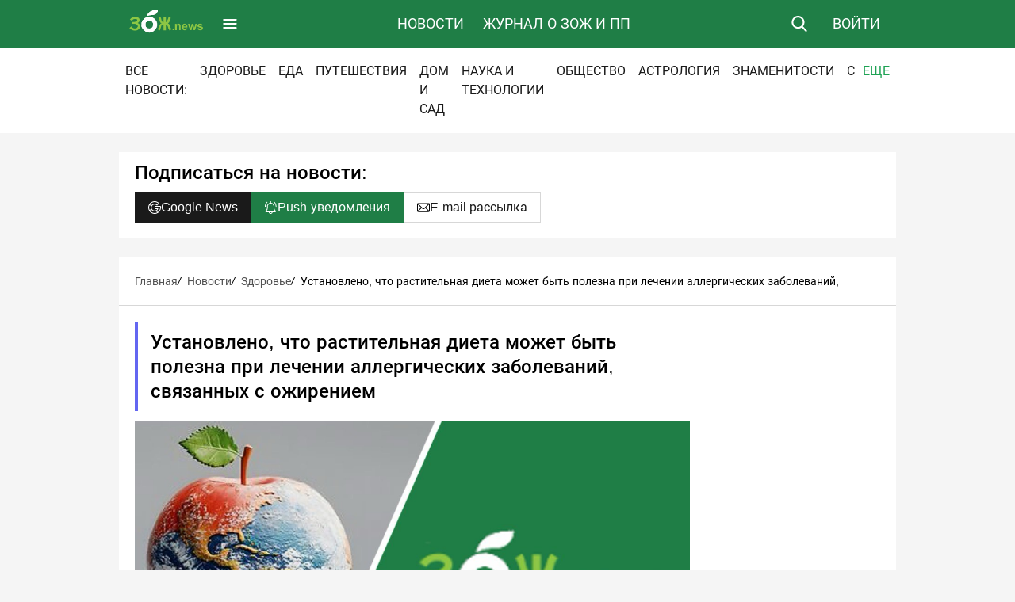

--- FILE ---
content_type: text/html; charset=utf-8
request_url: https://zoj.news/news/1763/
body_size: 91228
content:
<!DOCTYPE html>
<html lang="ru">
<style>:root{--swiper-theme-color:#007aff}:host{position:relative;display:block;margin-left:auto;margin-right:auto;z-index:1}:root{--swiper-navigation-size:44px}*{margin:0;padding:0}:root{--primary:#1F7E46;--primary-hover:#1EA254FF;--primary-active:#01a146;--white:#fff;--white-smoke:#F5F5F5;--off-black:#2B2A28;--black:#1A1A1A;--grey:#F2F2F2;--blood-burst:#FF4C52;--covernous:#525252;--cape-hope:#D7D7D7;--green-teal:#0FB982;--blue-hepatica:#6366F1;--liquid-lava:#F97216;--maldives:#06B6D4;--growing-nature:#84CC17;--munch-melon:#F53F5F;--raven-grey:#71717B;--magenta:#D945EF;--purple:#A755F6;--welsh-onion:#22C65F;--horizon:#0EA6E8;--area:#E3E3E3;--swiper-theme-color:#E01F25!important;--swiper-navigation-size:22px!important}svg{width:100%;height:100%;display:block}body,html{width:100%}body{overflow:auto;overflow-x:hidden;overflow-y:scroll;background:var(--white-smoke);font-family:Roboto,sans-serif;font-style:normal;font-weight:400;line-height:20px;font-size:14px}a{color:var(--primary);text-decoration:none}.container{max-width:980px;width:100%;padding:0;box-sizing:border-box}.wrapper{width:100vw;min-height:100vh;display:flex;flex-direction:column;position:relative}.main{padding:24px 0;width:100%;display:flex;justify-content:center}.header{width:100%;display:flex;justify-content:center;align-content:center;position:relative}.container.wrap{gap:24px;display:grid}.section{background:var(--white)}.heading-1{font-size:24px;font-weight:500;line-height:31px}.heading-3{font-size:18px;font-weight:500;line-height:23px}.link{color:var(--primary);text-decoration:none;position:relative;display:inline-block;padding-right:22px}.link svg{display:inline-block;width:14px;height:14px;padding:2px 0 0}.button{display:inline-flex;justify-content:center;align-items:center}.button-size-medium{font-size:16px;padding:8px 16px;gap:6px;border-width:1px;border-style:solid}.button-color-gray{background:var(--cape-hope);color:var(--black);border-color:var(--cape-hope)}.card-header{display:flex;justify-content:space-between;align-items:center;border-bottom:1px solid var(--cape-hope);padding:0 20px;position:relative}.card-header .heading-1{padding:10px 0}.card-main .card-main__information{padding-bottom:10px}.card-main__information{display:flex;gap:20px;align-items:center}.card-main__information span{position:relative;padding-left:22px}.card-main__information span:before{content:"";display:block;position:absolute;left:0;top:0;width:16px;height:16px}.card-main__information span:first-child:before{background-image:url([data-uri]);background-position:center center;background-repeat:no-repeat}.card-main__information span:last-child:before{background-image:url([data-uri]);background-position:center center;background-repeat:no-repeat}.card-main__label{font-size:14px;color:var(--black);display:flex}.card-main__label a{font-size:14px;font-weight:400;display:inline-block;padding:4px 10px;background:var(--cape-hope);color:var(--black);overflow:hidden!important;text-overflow:ellipsis}.card-color .card-main__label a:first-child{color:var(--white)}.card-color .card-header:before{content:"";display:block;position:absolute;left:0;top:0;width:4px;height:100%;background:#333}.blue-1 .card-header:before,.blue-1 .card-main__label a:first-child{background:var(--blue-hepatica)}.card{padding:20px}.card-content{display:flex;padding:20px 0}.card-content ul{padding-left:2em}.card-content ul li{padding-bottom:.5em}.card-main{padding:0 20px;flex:1;box-sizing:border-box}.card-main__common{display:flex;justify-content:space-between;margin-bottom:8px}.card-aside{width:304px;box-sizing:border-box;margin-right:20px}.card-image img{display:block}.card-main .card-image img{width:100%}.card-main .card-image{width:615px;display:block;margin-bottom:8px;min-height:330px;overflow:hidden}.card-aside .card-list{display:flex;flex-direction:column;list-style:none;gap:16px;padding:0}.card-aside .card-list li{display:flex;gap:12px}.card-aside .card-image img{max-width:140px}.card-aside .card-image{min-width:140px;min-height:76px}.card-aside .card-aside__content{display:flex;align-content:stretch;flex-direction:column;gap:5px}.card-aside .card-aside__time{color:var(--covernous);font-size:13px}.card-aside .card-aside__title a{text-decoration:none;font-weight:500;color:var(--black);font-size:14px}.card-aside .card-aside__title a h4{font-weight:500;line-height:16px}.header{flex-direction:column;font-size:18px;font-weight:400;line-height:24px;text-transform:uppercase;position:sticky;top:0;z-index:99}.header .col{display:flex;align-items:stretch;position:relative}.header .row{flex-direction:row;justify-content:space-between;align-items:stretch;display:flex;margin:0 auto;box-sizing:border-box}.header-main .col:nth-child(2){flex:1}.header-main{width:100%;background:var(--primary)}.header .logo{padding:12px;display:block}.header-button{display:flex;align-items:center;color:var(--white)}.burger-menu{padding:0 8px}.burger-menu svg{width:24px;height:24px}.search-button{padding:0 12px}.search-button svg path{fill:var(--white)}.search-button svg#s1{display:block}.search-button svg#s2{display:none}.header .login.is-mobile{display:none}.header .login{padding:0 20px}.search-form{padding:12px 10px;display:flex;width:100%;align-content:center;gap:10px}.search-form .button-search{background:0 0;color:var(--white);font-size:18px;border:none;padding:0 10px;text-transform:uppercase;font-weight:500}.search-input .input-hide{padding:0 10px;margin:0;border:0;background:0 0;width:100%;height:100%;display:block;outline:0;box-sizing:border-box;font-size:18px}.search-input{background:var(--white);border-radius:3px;width:100%;height:40px;display:block}.main-form{display:none;width:100%;padding-right:20px;position:absolute;box-sizing:border-box}.main-nav{display:flex;list-style:none;align-items:stretch;justify-content:center;width:100%}.main-nav a,.main-nav li{display:flex;position:relative;text-wrap:nowrap}.main-nav a{padding:0 12px}.navigation-wrapper{border-top:1px solid rgba(255,255,255,.2);display:none;background:var(--primary);position:absolute;left:0;top:64px;z-index:999;width:100%}.navigation-wrapper a{display:flex;color:var(--white);font-size:16px;font-weight:400;line-height:22px;text-wrap:nowrap;box-sizing:border-box;padding:12px 30px;position:relative}.navigation-wrapper .container{margin:0 auto;position:relative;padding:30px 0}.navigation-wrapper .navigation-list,.navigation-wrapper .navigation-list li,.navigation-wrapper .navigation-list ul{width:326px;list-style:none}.navigation-wrapper .navigation-list{position:relative}.navigation-wrapper .navigation-list ul{top:0;left:100%;position:absolute;display:none}.header-nav{background:var(--white)}.header-nav .nav li .toggle.is-hide{display:none}.header-nav .nav li .toggle,.header-nav .nav li a{line-height:24px;font-size:16px;color:var(--black);padding:6px 8px;display:block;text-wrap:nowrap}.header-nav .nav li .toggle{background:0 0;color:var(--primary-hover)}.header-nav .nav li:last-child{position:sticky;right:0;background:var(--white)}.header-nav .nav li{display:inline-block}.header-nav .nav{padding:12px 0;list-style:none;display:flex;flex-wrap:nowrap;overflow:hidden}.tags-wrapper{overflow:hidden}.tags-wrapper .heading-1{text-transform:uppercase;margin-bottom:20px}.tags-list a{text-wrap:nowrap;display:block}.tags-list{display:flex;gap:8px;flex-wrap:wrap;list-style:none}.header{width:100%;display:flex;justify-content:center;align-content:center}.card-tags{display:flex;gap:6px;flex-wrap:wrap}.card-tags a:not([data-init]){display:none}.card-tags a:first-child,.card-tags a:nth-child(2){display:inline-block}img.lazyload{opacity:0;background:#f2f2f2}.card-image{position:relative;background:#f2f2f2;overflow:hidden}.card-image::before{content:"";display:block;position:absolute;top:0;left:0;right:0;bottom:0;background:linear-gradient(90deg,#eee 25%,#ddd 37%,#eee 63%);background-size:400% 100%;animation:1.2s infinite placeholderShimmer;z-index:1}@keyframes placeholderShimmer{0%{background-position:-400px 0}100%{background-position:400px 0}}@media only screen and (max-width:900px){.header{font-size:14px}.tags-wrapper{width:95vw;padding-left:20px}.card-content{flex-direction:column}.card-main .card-image{width:calc(100vw - 40px)}.card-main .card-image img{height:100%;width:auto}.card-aside{width:calc(100vw - 20px);margin-top:24px;padding:0 0 0 20px;margin-right:0}.card-aside .card-list{flex-direction:row;flex-wrap:wrap}.card-aside .card-list li{width:calc(50% - 8px)}.card-header .link{display:none}}@media only screen and (max-width:728px){.main-nav{display:none!important}.card-main .card-image{height:200px;min-height:227px}.card-aside{overflow:hidden}.card-aside .card-list{width:calc(100vw - 40px);flex-wrap:nowrap;overflow-x:scroll}.card-aside .card-list li{width:250px;flex-direction:column}.card-aside .card-image img{width:250px;max-width:250px}.card-aside .card-image{width:250px}}@media only screen and (max-width:420px){.card-main .card-image{min-height:200px}.card-main__common{flex-direction:column;gap:8px}}@media only screen and (max-width:840px){.navigation-wrapper .navigation-list,.navigation-wrapper .navigation-list li,.navigation-wrapper .navigation-list ul{width:270px}.navigation-wrapper a{font-size:14px;line-height:20px;padding:10px 26px}}@media only screen and (max-width:600px){.tags-list{overflow:hidden;overflow-x:auto;flex-wrap:nowrap}.card-aside .card-image{width:calc(100vw - 80px)}.navigation-wrapper{width:290px;height:calc(100vh - 64px);overflow:hidden;overflow-y:auto}.navigation-wrapper .container{padding:20px 0}.navigation-wrapper .navigation-list,.navigation-wrapper .navigation-list li,.navigation-wrapper .navigation-list ul{width:100%}.navigation-wrapper .navigation-list ul{position:relative;left:0;top:0}.header .navigation-list a{padding:16px 20px}.header .navigation-list ul a{padding:16px 40px}.main-form{position:fixed;top:64px;left:0;background:var(--primary);z-index:9999}.search-input{height:40px}.header-main .col:first-child{flex-direction:row-reverse}.main-nav{display:none!important}.header-nav .nav li .toggle{display:none}.header-nav .nav li a{white-space:nowrap}.header-nav .nav{display:flex;flex-wrap:nowrap;overflow:auto}.login{display:none}.header .login.is-mobile{display:flex}}@media (max-width:768px){.main .container.wrap{padding:0}}button::-moz-focus-inner{padding:0;border:0}
</style>
<link rel="preload" href="https://fonts.gstatic.com/s/roboto/v30/KFOmCnqEu92Fr1Mu5mxKOzY.woff2" as="font"
      type="font/woff2" crossorigin="anonymous">
<link rel="preload" href="https://fonts.gstatic.com/s/roboto/v30/KFOlCnqEu92Fr1MmEU9fABc4EsA.woff2" as="font"
      type="font/woff2" crossorigin="anonymous">

  
    <link rel="preload" as="image" href="/media/photologue/photos/cover_1763_og_JFm7lDL.jpg" type="image/webp">
  






<head>



  
  <meta name="service-worker-js" content="/webpush/service-worker.js">
  <meta name="django-webpush-vapid-key" content="BLZkcEqmu3tPMouZJuoLD/khqQXPklex7UwPy1mtEWVY2QwCSNAVnrWfuWj+7d5mnDNWavNljQmgLnAhHb6OMh0=">


  <meta charset="UTF-8">
  <meta http-equiv="x-ua-compatible" content="ie=edge">
  <meta name="viewport" content="width=device-width, initial-scale=1">
  <meta name="google-site-verification" content="GvOeR10Bn8v7qUu7iu4Q1sq4iW0ICCMsg9JeQmsNWMM">
  <meta name="yandex-verification" content="b2a8ad54ebbb2c1e"/>
  <meta property="vk:app_id" content=""/>
  <meta property="fb:app_id" content=""/>
  <meta name="pmail-verification" content="921a364655a6bbdf9b8313a791f82f33">
  <meta name="verify-admitad" content="de63e99919"/>
  <meta name="robots" content="max-image-preview:large">
  <meta name="yandex-verification" content="b41b034ceb0ebd10"/>
  <title>Установлено, что растительная диета может быть полезна при лечении аллергических заболеваний, связанных с ожирением | Новости ЗОЖ.newsа</title>

  
  
    <!-- Базовые SEO метатеги -->
    <meta name="keywords" content="">
    <meta name="description" content="Аллергические заболевания связаны с питанием. Высокая калорийность, белок и жиры, а также недостаток волокон и микроэлементов способствуют...">
    <meta property="og:image" content="https://zoj.news/media/photologue/photos/cover_1763_og_JFm7lDL.jpg">
    <meta property="og:title" content="Установлено, что растительная диета может быть полезна при лечении аллергических заболеваний, связанных с ожирением">
    <meta property="og:type" content="article">
    <meta property="og:description" content="Аллергические заболевания связаны с питанием. Высокая калорийность, белок и жиры, а также недостаток волокон и микроэлементов способствуют...">
    <meta property="og:url" content="https://zoj.news/news/1763/">
  

  <link rel="shortcut icon" href="/static/images/favicon.ico" type="image/x-icon">
  <meta name="robots" content="max-image-preview:large">
  <!-- Use external font and preload -->
  <link rel="preconnect" href="https://fonts.googleapis.com">
  <link rel="preconnect" href="https://fonts.gstatic.com" crossorigin>
  <link rel="canonical" href="https://zoj.news/news/1763/">
  
    <style>
      /* Roboto Regular 400 - cyrillic + cyrillic-ext */
      @font-face {
        font-family: 'Roboto';
        font-style: normal;
        font-weight: 400;
        font-display: swap;
        src: url(https://fonts.gstatic.com/s/roboto/v30/KFOmCnqEu92Fr1Mu5mxKOzY.woff2) format('woff2');
        unicode-range: U+0301, U+0400-045F, U+0460-052F, U+0490-0491, U+04B0-04B1, U+1C80-1C88, U+20B4, U+2DE0-2DFF, U+A640-A69F, U+FE2E-FE2F, U+2116;
      }

      /* Roboto Medium 500 - cyrillic + cyrillic-ext */
      @font-face {
        font-family: 'Roboto';
        font-style: normal;
        font-weight: 500;
        font-display: swap;
        src: url(https://fonts.gstatic.com/s/roboto/v30/KFOlCnqEu92Fr1MmEU9fABc4EsA.woff2) format('woff2');
        unicode-range: U+0301, U+0400-045F, U+0460-052F, U+0490-0491, U+04B0-04B1, U+1C80-1C88, U+20B4, U+2DE0-2DFF, U+A640-A69F, U+FE2E-FE2F, U+2116;
      }
    </style>

    <link rel="preload" as="style" href="/static/v3/vendor/swiper/swiper-bundle.min.css" onload="this.onload=null;this.rel='stylesheet'">
<noscript><link rel="stylesheet" href="/static/v3/vendor/swiper/swiper-bundle.min.css"></noscript>

<link rel="preload" as="style" href="/static/v3/assets/css/panels.css" onload="this.onload=null;this.rel='stylesheet'">
<noscript><link rel="stylesheet" href="/static/v3/assets/css/panels.css"></noscript>

<link rel="preload" as="style" href="/static/v3/assets/css/styles.css" onload="this.onload=null;this.rel='stylesheet'">
<noscript><link rel="stylesheet" href="/static/v3/assets/css/styles.css"></noscript>

<link rel="preload" as="style" href="/static/v3/assets/css/media_v2.css" onload="this.onload=null;this.rel='stylesheet'">
<noscript><link rel="stylesheet" href="/static/v3/assets/css/media_v2.css"></noscript>

<link rel="preload" as="style" href="/static/noty/noty.css" onload="this.onload=null;this.rel='stylesheet'">
<noscript><link rel="stylesheet" href="/static/noty/noty.css"></noscript>

<link rel="preload" as="style" href="/static/noty/themes/mint.css" onload="this.onload=null;this.rel='stylesheet'">
<noscript><link rel="stylesheet" href="/static/noty/themes/mint.css"></noscript>

<link rel="preload" as="style" href="/static/v3/vendor/magnific-popup/magnific-popup.css" onload="this.onload=null;this.rel='stylesheet'">
<noscript><link rel="stylesheet" href="/static/v3/vendor/magnific-popup/magnific-popup.css"></noscript>

<link rel="preload" as="style" href="/static/v3/assets/css/custom.css" onload="this.onload=null;this.rel='stylesheet'">
<noscript><link rel="stylesheet" href="/static/v3/assets/css/custom.css"></noscript>

<link rel="preload" as="style" href="/static/v3/assets/css/utilites.css" onload="this.onload=null;this.rel='stylesheet'">
<noscript><link rel="stylesheet" href="/static/v3/assets/css/utilites.css"></noscript>











    <!-- extra css -->
    
    <!-- /extra css -->
  

</head>

<body>

<!-- Yandex.Metrika counter -->
<script type="text/javascript" >
(function(m,e,t,r,i,k,a){m[i]=m[i]||function(){(m[i].a=m[i].a||[]).push(arguments)};
m[i].l=1*new Date();k=e.createElement(t),a=e.getElementsByTagName(t)[0],k.async=1,k.src=r,a.parentNode.insertBefore(k,a)})
(window, document, "script", "https://mc.yandex.ru/metrika/tag.js", "ym");

ym(69802099, "init", {
clickmap:true,
trackLinks:true,
accurateTrackBounce:true,
webvisor:true
});
</script>
<noscript><div><img src="https://mc.yandex.ru/watch/69802099" style="position:absolute; left:-9999px;" alt="" /></div></noscript>
<!--LiveInternet counter--><script>
new Image().src = "https://counter.yadro.ru/hit?r"+
escape(document.referrer)+((typeof(screen)=="undefined")?"":
";s"+screen.width+"*"+screen.height+"*"+(screen.colorDepth?
screen.colorDepth:screen.pixelDepth))+";u"+escape(document.URL)+
";h"+escape(document.title.substring(0,150))+
";"+Math.random();</script><!--/LiveInternet-->
<!-- /Yandex.Metrika counter -->

<div class="wrapper">
  

  
  
    
    
    
    
<header class="header" id="header">
  <div class="header-main">
    <div class="container row">
      <div class="col">
        <a href="/" class="logo">
          <img height="30" src="/static/images/logo.png" alt="ЗОЖ.news">
        </a>
        <span id="toggle-menu" class="header-button burger-menu">
                        <svg width="25" height="24" viewBox="0 0 25 24" fill="none" xmlns="http://www.w3.org/2000/svg">
                            <path
                              d="M20.3295 7.875H4.57953C3.94203 7.875 3.45453 7.3875 3.45453 6.75C3.45453 6.1125 3.94203 5.625 4.57953 5.625H20.3295C20.967 5.625 21.4545 6.1125 21.4545 6.75C21.4545 7.3875 20.967 7.875 20.3295 7.875ZM20.3295 13.125H4.57953C3.94203 13.125 3.45453 12.6375 3.45453 12C3.45453 11.3625 3.94203 10.875 4.57953 10.875H20.3295C20.967 10.875 21.4545 11.3625 21.4545 12C21.4545 12.6375 20.967 13.125 20.3295 13.125ZM20.3295 18.375H4.57953C3.94203 18.375 3.45453 17.8875 3.45453 17.25C3.45453 16.6125 3.94203 16.125 4.57953 16.125H20.3295C20.967 16.125 21.4545 16.6125 21.4545 17.25C21.4545 17.8875 20.967 18.375 20.3295 18.375Z"
                              fill="white"/>
                        </svg>
                    </span>
      </div>
      <!-- Main menu-->
      <div class="col">
        <ul class="main-nav">
          <li><a href="/news/" class="header-button">Новости</a></li>
          <li><a href="/articles/" class="header-button">Журнал о ЗОЖ и ПП</a></li>
        </ul>

        <form action="/search/" method="get" class="main-form">
          <div class="search-form">
            <label for="search" class="search-input">
              <input type="text" id="search" name="q" class="input-hide" value="" placeholder="Поиск.."/>
            </label>
            <button class="header-button button-search">Найти</button>
          </div>
        </form>
      </div>
      <div class="col">
        <span class="header-button search-button">
          <svg id="s1" width="20" height="20" viewBox="0 0 20 20" fill="none"
               xmlns="http://www.w3.org/2000/svg">
                            <g clip-path="url(#clip0_217_10655)">
                                <path
                                  d="M19.3613 18.2168L14.6012 13.2662C15.8255 11.8136 16.4966 9.97473 16.4957 8.07499C16.4957 3.62251 12.8732 0 8.4207 0C3.96821 0 0.345703 3.62251 0.345703 8.07499C0.345703 12.5275 3.96821 16.15 8.4207 16.15C10.0922 16.15 11.6851 15.6458 13.047 14.6888L17.8432 19.677C18.0436 19.8852 18.3133 20 18.6022 20C18.8757 20 19.1352 19.8957 19.3321 19.7061C19.5331 19.5123 19.6491 19.2467 19.6546 18.9675C19.66 18.6883 19.5546 18.4184 19.3613 18.2168ZM8.4207 2.10652C11.7118 2.10652 14.3892 4.78391 14.3892 8.07499C14.3892 11.3661 11.7118 14.0435 8.4207 14.0435C5.12961 14.0435 2.45222 11.3661 2.45222 8.07499C2.45222 4.78391 5.12961 2.10652 8.4207 2.10652Z"/>
                            </g>
                            <defs>
                                <clipPath id="clip0_217_10655">
                                    <rect width="20" height="20" fill="white"/>
                                </clipPath>
                            </defs>
                        </svg>
                        <svg id="s2" width="16" height="16" viewBox="0 0 14 14" fill="none"
                             xmlns="http://www.w3.org/2000/svg">
                            <path
                              d="M13.2997 0.710215C12.9097 0.320215 12.2797 0.320215 11.8897 0.710215L6.99973 5.59022L2.10973 0.700215C1.71973 0.310215 1.08973 0.310215 0.699727 0.700215C0.309727 1.09021 0.309727 1.72022 0.699727 2.11022L5.58973 7.00022L0.699727 11.8902C0.309727 12.2802 0.309727 12.9102 0.699727 13.3002C1.08973 13.6902 1.71973 13.6902 2.10973 13.3002L6.99973 8.41021L11.8897 13.3002C12.2797 13.6902 12.9097 13.6902 13.2997 13.3002C13.6897 12.9102 13.6897 12.2802 13.2997 11.8902L8.40973 7.00022L13.2997 2.11022C13.6797 1.73022 13.6797 1.09022 13.2997 0.710215Z"/>
                        </svg>
                    </span>
        <a class="header-button login open-ajax-popup" data-type="ajax" href="/accounts/login-popup/">Войти</a>
        <a href="#" class="header-button login is-mobile">
          <svg width="20" height="20" viewBox="0 0 20 20" fill="none" xmlns="http://www.w3.org/2000/svg">
            <path
              d="M14.6305 0.0062561H6.08398C5.23582 0.00728983 4.42268 0.344681 3.82294 0.944427C3.22319 1.54417 2.8858 2.35731 2.88477 3.20547V5.17969C2.88477 5.42833 2.98354 5.66679 3.15935 5.84261C3.33517 6.01842 3.57363 6.11719 3.82227 6.11719C4.07091 6.11719 4.30936 6.01842 4.48518 5.84261C4.66099 5.66679 4.75977 5.42833 4.75977 5.17969V3.20547C4.76018 2.8544 4.89983 2.51782 5.14808 2.26957C5.39633 2.02132 5.73291 1.88167 6.08398 1.88126H14.6305C14.9813 1.88198 15.3175 2.02178 15.5655 2.27C15.8134 2.51823 15.9528 2.85464 15.9531 3.20547V16.7945C15.9528 17.1456 15.8133 17.4822 15.5651 17.7304C15.3169 17.9787 14.9803 18.1183 14.6293 18.1188H6.08398C5.73291 18.1183 5.39633 17.9787 5.14808 17.7304C4.89983 17.4822 4.76018 17.1456 4.75977 16.7945V14.5106C4.75977 14.2619 4.66099 14.0235 4.48518 13.8476C4.30936 13.6718 4.07091 13.5731 3.82227 13.5731C3.57363 13.5731 3.33517 13.6718 3.15935 13.8476C2.98354 14.0235 2.88477 14.2619 2.88477 14.5106V16.7945C2.8858 17.6427 3.22319 18.4558 3.82294 19.0556C4.42268 19.6553 5.23582 19.9927 6.08398 19.9938H14.6305C15.4784 19.9923 16.2911 19.6547 16.8905 19.055C17.4899 18.4553 17.8271 17.6424 17.8281 16.7945V3.20547C17.8271 2.35758 17.4899 1.54468 16.8905 0.944978C16.2911 0.345277 15.4784 0.00770311 14.6305 0.0062561Z"
              fill="white"/>
            <path
              d="M13.2438 9.31757L9.90781 5.98358C9.73424 5.80996 9.49949 5.71135 9.254 5.70894C9.00851 5.70653 8.77187 5.80051 8.59492 5.97069C8.21602 6.33515 8.225 6.95233 8.59687 7.32421L10.334 9.06249H1.10938C0.860735 9.06249 0.622278 9.16126 0.446462 9.33708C0.270647 9.51289 0.171875 9.75135 0.171875 9.99999C0.171875 10.2486 0.270647 10.4871 0.446462 10.6629C0.622278 10.8387 0.860735 10.9375 1.10938 10.9375H10.3344L8.58047 12.6914C8.40461 12.8672 8.30579 13.1057 8.30575 13.3543C8.30572 13.603 8.40446 13.8415 8.58027 14.0174C8.75608 14.1932 8.99455 14.2921 9.24322 14.2921C9.49189 14.2921 9.73039 14.1934 9.90625 14.0176L13.2438 10.6812C13.3334 10.5918 13.4045 10.4855 13.4531 10.3685C13.5016 10.2515 13.5266 10.1261 13.5266 9.9994C13.5266 9.87274 13.5016 9.74732 13.4531 9.63032C13.4045 9.51332 13.3334 9.40704 13.2438 9.31757Z"
              fill="white"/>
          </svg>
        </a>
      </div>
    </div>
    
    <!--Menu Burger-->
    <div class="navigation-wrapper">
      <div class="container">
        <ul class="navigation-list">
          <li>
            <a href="#">Новости</a>
            <ul>
              
                <li><a href="/news/health/">Здоровье</a></li>
              
                <li><a href="/news/meal/">Еда</a></li>
              
                <li><a href="/news/travel/">Путешествия</a></li>
              
                <li><a href="/news/garden/">Дом и сад</a></li>
              
                <li><a href="/news/technologies/">Наука и Технологии</a></li>
              
                <li><a href="/news/society/">Общество</a></li>
              
                <li><a href="/news/astrology/">Астрология</a></li>
              
                <li><a href="/news/stars/">Знаменитости</a></li>
              
                <li><a href="/news/sport/">Спорт</a></li>
              
            </ul>
          </li>
          <li>
            <a href="/articles/">Журнал о ЗОЖ и ПП</a>
          </li>
        </ul>
      </div>
    </div>
  </div>
  <!-- Menu Rubrics -->
  <div class="header-nav">
    <div class="container row">
      <ul class="nav">
        <li><a href="/news/">ВСЕ НОВОСТИ:</a></li>
        
        <li><a href="/news/health/">Здоровье</a></li>
      
        <li><a href="/news/meal/">Еда</a></li>
      
        <li><a href="/news/travel/">Путешествия</a></li>
      
        <li><a href="/news/garden/">Дом и сад</a></li>
      
        <li><a href="/news/technologies/">Наука и Технологии</a></li>
      
        <li><a href="/news/society/">Общество</a></li>
      
        <li><a href="/news/astrology/">Астрология</a></li>
      
        <li><a href="/news/stars/">Знаменитости</a></li>
      
        <li><a href="/news/sport/">Спорт</a></li>
      
        <li>
          <span class="toggle is-show">Еще</span>
          <span class="toggle is-hide">Скрыть</span>
        </li>
      </ul>
    </div>
  </div>
</header>

    
    <main class="main">
      

        <div class="container wrap">
        
        
          
          
            
              
                
                  
                    
                  
                
              
            
          
          

          
  <section class="section section-common">
    <div class="card-header">
      <h3 class="heading-1">Подписаться на новости:</h3>
    </div>
    <div class="card-shared">
      <a target="_blank" href="https://news.google.com/publications/CAAqBwgKMPaDoQswjo65Aw?hl=ru&gl=RU&ceid=RU%3Aru" class="button button-color-black button-size-medium">
        <svg width="16" height="16" viewBox="0 0 16 16" fill="none" xmlns="http://www.w3.org/2000/svg">
          <g clip-path="url(#clip0_84_16647)">
            <path
              d="M15.8208 6.32234C15.7952 6.2063 15.7307 6.10247 15.6381 6.02804C15.5454 5.95362 15.4302 5.91305 15.3113 5.91306H8.52175C8.23363 5.91306 8 6.14666 8 6.43481V9.56525C8 9.85338 8.23359 10.087 8.52175 10.087H11.2039C10.5057 11.1511 9.29878 11.8261 8 11.8261C6.58856 11.8261 5.35331 11.0578 4.69016 9.91753C4.68922 9.91587 4.68853 9.91412 4.68756 9.91244C4.68606 9.90987 4.68428 9.90756 4.68281 9.90506C4.35919 9.34375 4.17391 8.69312 4.17391 8C4.17391 7.30841 4.35834 6.65912 4.68062 6.09872C4.68291 6.09497 4.68534 6.09141 4.68759 6.08759C4.68856 6.08594 4.68925 6.08419 4.69019 6.08253C5.35331 4.94225 6.58856 4.17394 8 4.17394C9.01481 4.17394 9.97484 4.57328 10.7032 5.29847C10.9071 5.50147 11.2368 5.50112 11.4402 5.29766L13.6524 3.08547C13.8562 2.88169 13.8561 2.55078 13.6519 2.34713C12.1345 0.833563 10.1273 0 8 0C3.58966 0 0 3.5885 0 8C0 12.4282 3.60738 16 8 16C11.8009 16 15.0547 13.3147 15.8213 9.67534C15.9399 9.13725 16 8.57356 16 8C16 7.42559 15.9397 6.86116 15.8208 6.32234ZM8 1.04347C9.67528 1.04347 11.2656 1.63894 12.5317 2.73041L11.0515 4.21072C10.185 3.51078 9.11916 3.13044 8 3.13044C6.38794 3.13044 4.95659 3.91806 4.06981 5.12847L2.25556 4.081C3.50966 2.24844 5.61666 1.04347 8 1.04347ZM1.04347 8C1.04347 6.91994 1.29091 5.89659 1.73206 4.98366L3.54662 6.03131C3.27928 6.63359 3.13041 7.29969 3.13041 8C3.13041 8.70031 3.27928 9.36641 3.54659 9.96872L1.73203 11.0164C1.29091 10.1034 1.04347 9.08006 1.04347 8ZM8 14.9565C5.61666 14.9565 3.50966 13.7516 2.25556 11.919L4.06981 10.8716C4.95659 12.082 6.38794 12.8696 8 12.8696C8.6855 12.8696 9.35294 12.7274 9.96894 12.4538L11.0146 14.2649C10.0951 14.7092 9.06953 14.9565 8 14.9565ZM14.8018 9.45275C14.8015 9.45447 14.8011 9.45616 14.8007 9.45784C14.4247 11.246 13.3588 12.7588 11.9178 13.7423L10.8713 11.9297C11.6278 11.3759 12.2048 10.626 12.5422 9.75338C12.5728 9.67432 12.5837 9.58901 12.5739 9.50482C12.5641 9.42062 12.5339 9.34009 12.486 9.27017C12.4381 9.20026 12.3738 9.14308 12.2988 9.10357C12.2238 9.06407 12.1404 9.04343 12.0556 9.04344H9.04347V6.95647H14.8782C14.9302 7.29594 14.9565 7.64538 14.9565 7.99994C14.9565 8.49894 14.9045 8.98769 14.8018 9.45275Z"
              fill="white"/>
          </g>
          <defs>
            <clipPath id="clip0_84_16647">
              <rect width="16" height="16" fill="white"/>
            </clipPath>
          </defs>
        </svg>
        <span>Google News</span>
      </a>
      
  <a id="webpush-subscribe-button" class="button button-color-red button-size-medium" data-group="news_subs" data-url="/webpush/save_information">
            <svg width="16" height="16" viewBox="0 0 16 16" fill="none" xmlns="http://www.w3.org/2000/svg">
          <path
            d="M14.1666 7.16664C13.8906 7.16664 13.6666 6.94264 13.6666 6.66664C13.6666 4.75195 12.9214 2.95264 11.568 1.59864C11.3727 1.40333 11.3727 1.08667 11.568 0.891357C11.7633 0.696045 12.08 0.696045 12.2754 0.891357C13.8174 2.43398 14.6666 4.48536 14.6666 6.66664C14.6666 6.94264 14.4426 7.16664 14.1666 7.16664ZM0.5 7.16664C0.224 7.16664 0 6.94264 0 6.66664C0 4.48539 0.849375 2.43398 2.39197 0.891982C2.58728 0.69667 2.90406 0.69667 3.09938 0.891982C3.29469 1.08729 3.29469 1.40408 3.09938 1.59939C1.74538 2.95264 1 4.75195 1 6.66664C1 6.94264 0.776 7.16664 0.5 7.16664ZM7.33337 16C5.95472 16 4.83337 14.8787 4.83337 13.5C4.83337 13.224 5.05737 13 5.33337 13C5.60938 13 5.83337 13.224 5.83337 13.5C5.83337 14.3274 6.50597 15 7.33337 15C8.16066 15 8.83337 14.3274 8.83337 13.5C8.83337 13.224 9.05737 13 9.33337 13C9.60938 13 9.83337 13.224 9.83337 13.5C9.83337 14.8787 8.71203 16 7.33337 16Z"
            fill="white"/>
          <path
            d="M12.8334 14H1.83338C1.18994 14 0.666626 13.4767 0.666626 12.8334C0.666519 12.6649 0.702946 12.4983 0.773398 12.3452C0.84385 12.1922 0.946652 12.0562 1.07472 11.9467C2.08863 11.09 2.66663 9.84472 2.66663 8.52541V6.66663C2.66663 4.09337 4.76 2 7.33338 2C9.90663 2 12 4.09337 12 6.66663V8.52538C12 9.84475 12.578 11.09 13.5853 11.942C13.8513 12.1687 14 12.4919 14 12.8334C14 13.4767 13.4767 14 12.8334 14ZM7.33338 3C5.31128 3 3.66663 4.64466 3.66663 6.66663V8.52538C3.66663 10.1393 2.95934 11.6633 1.72669 12.7053C1.70338 12.7253 1.66663 12.7667 1.66663 12.8334C1.66663 12.9239 1.74269 13 1.83338 13H12.8334C12.9239 13 13 12.9239 13 12.8334C13 12.7667 12.9634 12.7253 12.9413 12.7067C11.7073 11.6633 11 10.1393 11 8.52541V6.66663C11 4.64466 9.35534 3 7.33338 3Z"
            fill="white"/>
          <path
            d="M7.33337 3C7.05737 3 6.83337 2.776 6.83337 2.5V0.5C6.83337 0.224 7.05737 0 7.33337 0C7.60937 0 7.83337 0.224 7.83337 0.5V2.5C7.83337 2.776 7.60937 3 7.33337 3Z"
            fill="white"/>
        </svg>

        <span>Push-уведомления</span>
  </a>
  <div id="webpush-message" hidden></div>


      <a href="#subscriber-popup" title="Подписка на новости по почте" class="button button-color-default button-size-medium open-popup">
        <svg width="16" height="16" viewBox="0 0 16 16" fill="none" xmlns="http://www.w3.org/2000/svg">
          <path
            d="M14.5938 2.375H1.40625C0.629281 2.375 0 3.00819 0 3.78125V12.2188C0 12.9964 0.633906 13.625 1.40625 13.625H14.5938C15.3642 13.625 16 12.9991 16 12.2188V3.78125C16 3.00956 15.3732 2.375 14.5938 2.375ZM14.3968 3.3125L8.99438 8.68647C8.72875 8.95209 8.37562 9.09834 8 9.09834C7.62437 9.09834 7.27125 8.95206 7.00475 8.68559L1.60319 3.3125H14.3968ZM0.9375 12.0279V3.97266L4.98869 8.0025L0.9375 12.0279ZM1.60378 12.6875L5.65338 8.66366L6.34272 9.34937C6.78541 9.79206 7.37397 10.0358 8 10.0358C8.62603 10.0358 9.21459 9.79206 9.65641 9.35025L10.3466 8.66366L14.3962 12.6875H1.60378ZM15.0625 12.0279L11.0113 8.0025L15.0625 3.97266V12.0279Z"
            fill="black"/>
        </svg>
        <span>E-mail рассылка</span>
      </a>
    </div>
  </section>


  
  <section class="section card-color blue-1">
    
      <div class="breadcrumbs-wrap">
        <ul class="breadcrumbs">
          <li><a href="/">Главная</a> <i>/</i></li>
          <li><a href="/news/">Новости</a> <i>/</i></li>
          <li><a href="/news/health/">Здоровье</a> <i>/</i></li>
          <li><span>Установлено, что растительная диета может быть полезна при лечении аллергических заболеваний, связанных с ожирением</span>
          </li>
        </ul>
      </div>
    
    <div class="card-content">
      <div class="card-main">
         <div class="card-header card-header__content">
          <h1 class="heading-1">Установлено, что растительная диета может быть полезна при лечении аллергических заболеваний, связанных с ожирением</h1>
        </div>


        <!-- Slider main container -->

        <div class="swiper-wrap">
          <div class="swiper">
            <!-- Additional required wrapper -->
            <div class="swiper-wrapper">
              
                <div class="swiper-slide">
<picture>
  <source srcset="/media/cache/46/62/466219199005cea06578ff075b01026c.webp" media="(max-width: 768px)">
  <source srcset="/media/photologue/photos/cover_1763_og_JFm7lDL.jpg">
  <img
    src="/media/photologue/photos/cover_1763_og_JFm7lDL.jpg"
    alt="Установлено, что растительная диета может быть полезна при лечении аллергических заболеваний, связанных с ожирением" title="Установлено, что растительная диета может быть полезна при лечении аллергических заболеваний, связанных с ожирением"
    class="responsive"
    fetchpriority="high">
</picture>

  
</div>

              
            </div>
            <div class="swiper-button-prev" style="display: none;"></div>
            <div class="swiper-button-next" style="display: none;"></div>
          </div>
          <div class="swiper-pagination"></div>
        </div>

        <div class="card-tags pb-3">
          
            <a href="/news/health/"
               class="button button-size-xsmall">Здоровье</a>

            
              
                
                  
                    <a href="/news/news-china/" class="button button-size-xsmall button-color-black">
                      Китай
                    </a>
                  
                  
                
              
            
          
        </div>
        <div class="card-main__information">
          <span>01.09.2023&nbsp;&nbsp;09:04</span>
          <span>4582</span>
        </div>

        
          

        
        <div class="card-description">
          <p>Аллергические заболевания связаны с питанием. Высокая калорийность, белок и жиры, а также недостаток волокон и микроэлементов способствуют аллергическим реакциям, тогда как ограничение калорий и растительная диета, богатая микроэлементами и флавоноидами, могут быть полезны при лечении аллергий, особенно у ожиревших пациентов.</p>
<p><strong>Данные об аллергии в России</strong></p>
<p>76% россиян мучаются от аллергии, и почти половина из них переживает ее тяжелые проявления. Эти данные были получены в результате исследования, проведенного совместно «Сбер Еаптекой» и «ИНВИТРО», как сообщали ранее «Известия».</p>
<p>Согласно результатам этого эксперимента, наибольшее количество случаев аллергии зарегистрировано среди жителей Тюмени (88%), Екатеринбурга (85%) и Томска (85%). В Москве, в свою очередь, наиболее распространена аллергия на пыльцу (57%), в то время как в Санкт-Петербурге - на продукты питания (70%) и животных (47%), в Нижнем Новгороде - высокий уровень аллергии на плесень и пыль (58%), в то время как в Екатеринбурге жители испытывают дискомфорт от воздействия солнечных лучей (26%).</p>
<p>Кроме того, стоит отметить, что первые признаки аллергии проявляются у каждого четвертого россиянина до 7 лет (25%), у 23% - в возрасте 18–25 лет, у каждого шестого в возрасте 26–35 лет и у 7% - в возрасте от 36 до 45 лет.</p>
<p>Уточнялось также, что 45% россиян испытывают серьезные трудности в связи с аллергией и стабильно тратят до 1'000 руб., чтобы избавиться от раздражающих симптомов - таких оказалось 27%. Для большинства пациентов наиболее эффективными кажутся антигистаминные препараты - они помогают в 80% случаев.</p>
<p>Отметим, что аллергические заболевания становятся всё более распространенными не только в России, но и в мире. Однако последние исследования, проведенные учеными из Китая, подсказали, что не таблетки, а правильное питание может играть решающую роль в предотвращении и лечении этого недуга. Так, в исследовании, опубликованном в журнале Nutrients, Чжан Пин из Тропического ботанического сада Сишуанбаньна (XTBG) Академии наук Китая, рассмотрены последние достижения в понимании влияния рациона питания на аллергии.</p>
<p><strong>Ключевые результаты</strong></p>
<p>Ученые выявили ряд факторов риска, связанных с диетой, которые могут способствовать развитию и усилению аллергических заболеваний.</p>
<p>К ним относятся следующие факторы:</p>
<ol>
<li>Высокая калорийность</li>
<li>Потребление большого количества белка и жиров</li>
<li>Высокий холестерин</li>
<li>Недостаток пищевых волокон и микроэлементов, в частности, цинка и железа, а также витаминов A, D и E.</li>
<li>Малое употребление овощей и фруктов</li>
<li>Высокий уровень употребления сахаров и обработанных пищевых продуктов</li>
</ol>
<p>Эти факторы могут активировать защитные механизмы иммунной системы, что увеличивает риск аллергических реакций. Ограничение калорийности, правильное потребление волокон и усвоение необходимых микроэлементов оказались важными для поддержания иммунной толерантности к аллергенам.</p>
<p>Интересно, что исследователи также подчеркнули важность диеты на основе растительных продуктов, богатых микроэлементами и флавоноидами. Эти компоненты питания обладают противовоспалительными и противоаллергическими свойствами.</p>
<p>Эти результаты дали надежду на более эффективное управление аллергическими заболеваниями через изменение диеты. Они могут быть особенно важны для пациентов, страдающих ожирением и борющихся с аллергическими реакциями. Дальнейшие исследования могут привести к разработке персонализированных диетических рекомендаций для улучшения качества жизни людей, страдающих от аллергий.</p>
<p><em><strong>!</strong> Этот контент, включая советы, содержит только общую информацию. Это ни в коей мере не заменяет квалифицированного медицинского заключения. Всегда консультируйтесь со специалистом или вашим врачом для получения дополнительной информации. Желаем крепкого здоровья, ваш ЗОЖ-ньюс.</em></p>
<p><em>➔ Смотрите новости на смартфоне? Подпишитесь на новости о Здоровом Образе Жизни от ЗОЖ.news на нашем канале в <a href="https://news.google.com/publications/CAAqBwgKMPaDoQswjo65Aw?hl=ru&amp;gl=RU&amp;ceid=RU:ru" rel="nofollow" target="_blank" title="Новости ЗОЖ на Google News"><strong>Google News</strong></a> или в <a href="https://yandex.ru/news/?favid=254167493" rel="nofollow" target="_blank" title="Яндекс.Новости"><strong>Яндекс.Новостях</strong></a>: это свежие идеи для правильного питания, эффективного похудения, а также актуальная информация по физической активности для здоровья и долголетия! </em><em>Либо подпишитесь на канал новостей ЗОЖ на <strong><a href="https://zen.yandex.ru/id/605229885ec25954ea17bbbf" rel="nofollow" target="_blank" title="Новости ЗОЖ на Дзене">ЯНДЕКС.ДЗЕН</a></strong></em><em>. Или подпишитесь на наш</em><em> в <strong>Telegram-канал</strong> новостей о ЗОЖ: </em><a href="https://t.me/zoj_news" rel="nofollow" target="_blank" title="ЗОЖ.news в Телеграмме"><em>https://t.me/zoj_new</em></a></p>
          
            Автор: 
            
              <a href="" class="card-description__author">
                
                Ольга Тихонова
              </a>
            
          
          

  
  
    <div class="banner" style="text-align: center">
          <script src="https://yoqpklvbxg.com/script.js"></script>
<div id="f4upzmpxyxr"><script>!(function(w,m){(w[m]||(w[m]=[]))&&w[m].push({id:'f4upzmpxyxr',block:'138864',site_id:'26349'});})(window, 'mtzBlocks');</script></div>
<br/>
    </div>
  
  



        </div>
        <div class="card-header mt-20">
          <h3 class="heading-2">Последние новости</h3>
        </div>
        
        <div class="card-footer">
          <ul class="article-list">
            
               <li class="article-item">


                <a href="/news/3024/" class="article-image icon-container" title="Балкон Джульетты становится платным – как это повлияет на ваше путешествие?">
                <img alt="Балкон Джульетты становится платным – как это повлияет на ваше путешествие?"
                     data-src="/media/news/images/google_news/ZOZh-potseluj_google_news.webp"
                     loading="lazy" class="lazyload" fetchpriority="low"
              
                     src="/media/cache/62/35/6235b1a719c32f121763aa2f0fdf6f73.jpg"
                />
              

              </a>

              <div class="article-main">
                <div class="article-aside">
                  <div class="article-aside__tags">
                    <a class="button button-size-xsmall button-color button-color-grey-1" href="/news/travel/">Путешествия</a>
                    
                      
                        
                          <a class="button button-color-black countries-list button-size-xsmall"
                             href="/news/news-italy/">Италия</a>
                        
                        
                      
                    
                  </div>
                  <div class="article-aside__view">
                    <div>
                      <svg width="16" height="16" viewBox="0 0 16 16" fill="none" xmlns="http://www.w3.org/2000/svg">
                        <g clip-path="url(#clip0_235_4738)">
                          <path
                            d="M12.0625 7.1875C12.4077 7.1875 12.6875 6.90768 12.6875 6.5625C12.6875 6.21732 12.4077 5.9375 12.0625 5.9375C11.7173 5.9375 11.4375 6.21732 11.4375 6.5625C11.4375 6.90768 11.7173 7.1875 12.0625 7.1875Z"
                            fill="currentColor"/>
                          <path
                            d="M13.5 1.25H12.6875V0.625C12.6875 0.279813 12.4077 0 12.0625 0C11.7173 0 11.4375 0.279813 11.4375 0.625V1.25H8.59375V0.625C8.59375 0.279813 8.31394 0 7.96875 0C7.62356 0 7.34375 0.279813 7.34375 0.625V1.25H4.53125V0.625C4.53125 0.279813 4.25144 0 3.90625 0C3.56106 0 3.28125 0.279813 3.28125 0.625V1.25H2.5C1.1215 1.25 0 2.3715 0 3.75V13.5C0 14.8785 1.1215 16 2.5 16H7.28125C7.62644 16 7.90625 15.7202 7.90625 15.375C7.90625 15.0298 7.62644 14.75 7.28125 14.75H2.5C1.81075 14.75 1.25 14.1892 1.25 13.5V3.75C1.25 3.06075 1.81075 2.5 2.5 2.5H3.28125V3.125C3.28125 3.47019 3.56106 3.75 3.90625 3.75C4.25144 3.75 4.53125 3.47019 4.53125 3.125V2.5H7.34375V3.125C7.34375 3.47019 7.62356 3.75 7.96875 3.75C8.31394 3.75 8.59375 3.47019 8.59375 3.125V2.5H11.4375V3.125C11.4375 3.47019 11.7173 3.75 12.0625 3.75C12.4077 3.75 12.6875 3.47019 12.6875 3.125V2.5H13.5C14.1892 2.5 14.75 3.06075 14.75 3.75V7.3125C14.75 7.65769 15.0298 7.9375 15.375 7.9375C15.7202 7.9375 16 7.65769 16 7.3125V3.75C16 2.3715 14.8785 1.25 13.5 1.25Z"
                            fill="currentColor"/>
                          <path
                            d="M12.2188 8.4375C10.1337 8.4375 8.4375 10.1337 8.4375 12.2188C8.4375 14.3038 10.1337 16 12.2188 16C14.3038 16 16 14.3038 16 12.2188C16 10.1337 14.3038 8.4375 12.2188 8.4375ZM12.2188 14.75C10.823 14.75 9.6875 13.6145 9.6875 12.2188C9.6875 10.823 10.823 9.6875 12.2188 9.6875C13.6145 9.6875 14.75 10.823 14.75 12.2188C14.75 13.6145 13.6145 14.75 12.2188 14.75Z"
                            fill="currentColor"/>
                          <path
                            d="M13.125 11.5938H12.8438V10.9375C12.8438 10.5923 12.5639 10.3125 12.2188 10.3125C11.8736 10.3125 11.5938 10.5923 11.5938 10.9375V12.2188C11.5938 12.5639 11.8736 12.8438 12.2188 12.8438H13.125C13.4702 12.8438 13.75 12.5639 13.75 12.2188C13.75 11.8736 13.4702 11.5938 13.125 11.5938Z"
                            fill="currentColor"/>
                          <path
                            d="M9.34375 7.1875C9.68893 7.1875 9.96875 6.90768 9.96875 6.5625C9.96875 6.21732 9.68893 5.9375 9.34375 5.9375C8.99857 5.9375 8.71875 6.21732 8.71875 6.5625C8.71875 6.90768 8.99857 7.1875 9.34375 7.1875Z"
                            fill="currentColor"/>
                          <path
                            d="M6.625 9.90625C6.97018 9.90625 7.25 9.62643 7.25 9.28125C7.25 8.93607 6.97018 8.65625 6.625 8.65625C6.27982 8.65625 6 8.93607 6 9.28125C6 9.62643 6.27982 9.90625 6.625 9.90625Z"
                            fill="currentColor"/>
                          <path
                            d="M3.90625 7.1875C4.25143 7.1875 4.53125 6.90768 4.53125 6.5625C4.53125 6.21732 4.25143 5.9375 3.90625 5.9375C3.56107 5.9375 3.28125 6.21732 3.28125 6.5625C3.28125 6.90768 3.56107 7.1875 3.90625 7.1875Z"
                            fill="currentColor"/>
                          <path
                            d="M3.90625 9.90625C4.25143 9.90625 4.53125 9.62643 4.53125 9.28125C4.53125 8.93607 4.25143 8.65625 3.90625 8.65625C3.56107 8.65625 3.28125 8.93607 3.28125 9.28125C3.28125 9.62643 3.56107 9.90625 3.90625 9.90625Z"
                            fill="currentColor"/>
                          <path
                            d="M3.90625 12.625C4.25143 12.625 4.53125 12.3452 4.53125 12C4.53125 11.6548 4.25143 11.375 3.90625 11.375C3.56107 11.375 3.28125 11.6548 3.28125 12C3.28125 12.3452 3.56107 12.625 3.90625 12.625Z"
                            fill="currentColor"/>
                          <path
                            d="M6.625 12.625C6.97018 12.625 7.25 12.3452 7.25 12C7.25 11.6548 6.97018 11.375 6.625 11.375C6.27982 11.375 6 11.6548 6 12C6 12.3452 6.27982 12.625 6.625 12.625Z"
                            fill="currentColor"/>
                          <path
                            d="M6.625 7.1875C6.97018 7.1875 7.25 6.90768 7.25 6.5625C7.25 6.21732 6.97018 5.9375 6.625 5.9375C6.27982 5.9375 6 6.21732 6 6.5625C6 6.90768 6.27982 7.1875 6.625 7.1875Z"
                            fill="currentColor"/>
                        </g>
                        <defs>
                          <clipPath id="clip0_235_4738">
                            <rect width="16" height="16"/>
                          </clipPath>
                        </defs>
                      </svg>
                      <span>23 Дек 25 11:04</span>
                    </div>
                    <div>
                      <svg width="16" height="16" viewBox="0 0 16 16" fill="none" xmlns="http://www.w3.org/2000/svg">
                        <g clip-path="url(#clip0_235_4753)">
                          <path
                            d="M15.9311 10.2148C14.5293 7.48153 11.4785 5 7.99998 5C4.49705 5 1.45511 7.51178 0.068859 10.2148C0.0236032 10.3031 0 10.4008 0 10.5C0 10.5992 0.0236032 10.697 0.068859 10.7852C1.47064 13.5185 4.52145 16 7.99998 16C11.9387 16 14.8421 12.9087 15.9311 10.7852C15.9764 10.6969 16 10.5992 16 10.5C16 10.4008 15.9764 10.3031 15.9311 10.2148ZM7.99998 14.75C5.16323 14.75 2.78205 12.8654 1.34511 10.5C2.76614 8.16078 5.13973 6.25 7.99998 6.25C10.848 6.25 13.226 8.14797 14.6549 10.5C13.2113 12.8762 10.8206 14.75 7.99998 14.75ZM0.196953 3.47412C0.42789 3.21759 0.823109 3.19691 1.07964 3.42788L2.47164 4.68122C2.72814 4.91222 2.74886 5.30737 2.51789 5.56391C2.28692 5.82047 1.8917 5.84109 1.6352 5.61016L0.243203 4.35678C-0.0132972 4.12584 -0.034016 3.73066 0.196953 3.47412ZM7.37498 3.125V0.625C7.37498 0.279844 7.6548 0 7.99998 0C8.34517 0 8.62498 0.279844 8.62498 0.625V3.125C8.62498 3.47016 8.34517 3.75 7.99998 3.75C7.6548 3.75 7.37498 3.47016 7.37498 3.125ZM3.41248 1.73297C3.27208 1.41763 3.41389 1.04819 3.72923 0.907781C4.04461 0.767375 4.41402 0.909188 4.55442 1.22453L5.51026 3.37141C5.65067 3.68672 5.50886 4.05619 5.19351 4.19659C4.87908 4.33656 4.5092 4.19616 4.36833 3.87984L3.41248 1.73297ZM13.4821 5.56391C13.2511 5.30741 13.2718 4.91222 13.5283 4.68122L14.9203 3.42788C15.1768 3.19691 15.572 3.21759 15.803 3.47412C16.034 3.73062 16.0133 4.12581 15.7568 4.35678L14.3648 5.61016C14.1082 5.84116 13.713 5.82037 13.4821 5.56391ZM10.4897 3.37141L11.4455 1.22453C11.5859 0.909188 11.9554 0.767375 12.2707 0.907781C12.586 1.04819 12.7279 1.41763 12.5875 1.73297L11.6316 3.87981C11.4906 4.19659 11.1204 4.33634 10.8064 4.19659C10.4911 4.05619 10.3493 3.68675 10.4897 3.37141ZM7.99998 7.42969C6.30701 7.42969 4.92967 8.80703 4.92967 10.5C4.92967 12.193 6.30701 13.5703 7.99998 13.5703C9.69295 13.5703 11.0703 12.193 11.0703 10.5C11.0703 8.80703 9.69295 7.42969 7.99998 7.42969ZM7.99998 12.3203C6.99626 12.3203 6.17967 11.5037 6.17967 10.5C6.17967 9.49628 6.99626 8.67969 7.99998 8.67969C9.0037 8.67969 9.8203 9.49628 9.8203 10.5C9.8203 11.5037 9.0037 12.3203 7.99998 12.3203Z"
                            fill="currentColor"/>
                        </g>
                        <defs>
                          <clipPath id="clip0_235_4753">
                            <rect width="16" height="16"/>
                          </clipPath>
                        </defs>
                      </svg>
                      <span>504</span>
                    </div>
                  </div>
                </div>
                <div class="article-title">
                  <h2 class="heading heading-4">
                    <a href="/news/3024/">Балкон Джульетты становится платным – как это повлияет на ваше путешествие?</a>
                  </h2>
                </div>
                <div class="article-annotation">

                    <a href="/news/3024/"><p class="annotation">
                      Мечтаете о романтическом путешествии в Верону, чтобы прикоснуться к легенде о Ромео и Джульетте? Издание Турпром, сообщает о важных изменениях, которые коснутся всех, кто планирует посетить одну из самых знаменитых достопримечательностей этого итальянского города.С 2025 года посещение балкона Джульетты, ставшего культовым благод</p></a>

                </div>
                <div class="article-actions">
                  <a href="/news/3024/" class="link">Подробнее
                    <svg width="14" height="14" viewBox="0 0 14 14" fill-rule="evenodd" clip-rule="evenodd"
                         xmlns="http://www.w3.org/2000/svg">
                      <path fill="currentColor"
                            d="M10.8404 6.99998C10.8404 6.78492 10.7582 6.56988 10.5943 6.40591L5.43456 1.24617C5.10633 0.917943 4.57416 0.917943 4.24607 1.24617C3.91798 1.57426 3.91798 2.10632 4.24607 2.43458L8.81174 6.99998L4.24623 11.5654C3.91814 11.8936 3.91814 12.4256 4.24623 12.7537C4.57432 13.0821 5.10649 13.0821 5.43471 12.7537L10.5945 7.59405C10.7584 7.43 10.8404 7.21496 10.8404 6.99998Z"/>
                    </svg>
                  </a>
                </div>
              </div>
            </li>

            
               <li class="article-item">


                <a href="/news/3014/" class="article-image icon-container" title="Гастро-грабли: Почему ваша зубная щетка может стать причиной повторного заражения">
                <img alt="Гастро-грабли: Почему ваша зубная щетка может стать причиной повторного заражения"
                     data-src="/media/news/images/google_news/ZOZh-zubnaya-schutka_google_news.webp"
                     loading="lazy" class="lazyload" fetchpriority="low"
              
                     src="/media/cache/ca/65/ca658a52ec60f1d19099657f78d3e8aa.jpg"
                />
              

              </a>

              <div class="article-main">
                <div class="article-aside">
                  <div class="article-aside__tags">
                    <a class="button button-size-xsmall button-color button-color-blue-1" href="/news/health/">Здоровье</a>
                    
                      
                        
                          <a class="button button-color-black countries-list button-size-xsmall"
                             href="/news/news-usa/">США</a>
                        
                        
                      
                    
                  </div>
                  <div class="article-aside__view">
                    <div>
                      <svg width="16" height="16" viewBox="0 0 16 16" fill="none" xmlns="http://www.w3.org/2000/svg">
                        <g clip-path="url(#clip0_235_4738)">
                          <path
                            d="M12.0625 7.1875C12.4077 7.1875 12.6875 6.90768 12.6875 6.5625C12.6875 6.21732 12.4077 5.9375 12.0625 5.9375C11.7173 5.9375 11.4375 6.21732 11.4375 6.5625C11.4375 6.90768 11.7173 7.1875 12.0625 7.1875Z"
                            fill="currentColor"/>
                          <path
                            d="M13.5 1.25H12.6875V0.625C12.6875 0.279813 12.4077 0 12.0625 0C11.7173 0 11.4375 0.279813 11.4375 0.625V1.25H8.59375V0.625C8.59375 0.279813 8.31394 0 7.96875 0C7.62356 0 7.34375 0.279813 7.34375 0.625V1.25H4.53125V0.625C4.53125 0.279813 4.25144 0 3.90625 0C3.56106 0 3.28125 0.279813 3.28125 0.625V1.25H2.5C1.1215 1.25 0 2.3715 0 3.75V13.5C0 14.8785 1.1215 16 2.5 16H7.28125C7.62644 16 7.90625 15.7202 7.90625 15.375C7.90625 15.0298 7.62644 14.75 7.28125 14.75H2.5C1.81075 14.75 1.25 14.1892 1.25 13.5V3.75C1.25 3.06075 1.81075 2.5 2.5 2.5H3.28125V3.125C3.28125 3.47019 3.56106 3.75 3.90625 3.75C4.25144 3.75 4.53125 3.47019 4.53125 3.125V2.5H7.34375V3.125C7.34375 3.47019 7.62356 3.75 7.96875 3.75C8.31394 3.75 8.59375 3.47019 8.59375 3.125V2.5H11.4375V3.125C11.4375 3.47019 11.7173 3.75 12.0625 3.75C12.4077 3.75 12.6875 3.47019 12.6875 3.125V2.5H13.5C14.1892 2.5 14.75 3.06075 14.75 3.75V7.3125C14.75 7.65769 15.0298 7.9375 15.375 7.9375C15.7202 7.9375 16 7.65769 16 7.3125V3.75C16 2.3715 14.8785 1.25 13.5 1.25Z"
                            fill="currentColor"/>
                          <path
                            d="M12.2188 8.4375C10.1337 8.4375 8.4375 10.1337 8.4375 12.2188C8.4375 14.3038 10.1337 16 12.2188 16C14.3038 16 16 14.3038 16 12.2188C16 10.1337 14.3038 8.4375 12.2188 8.4375ZM12.2188 14.75C10.823 14.75 9.6875 13.6145 9.6875 12.2188C9.6875 10.823 10.823 9.6875 12.2188 9.6875C13.6145 9.6875 14.75 10.823 14.75 12.2188C14.75 13.6145 13.6145 14.75 12.2188 14.75Z"
                            fill="currentColor"/>
                          <path
                            d="M13.125 11.5938H12.8438V10.9375C12.8438 10.5923 12.5639 10.3125 12.2188 10.3125C11.8736 10.3125 11.5938 10.5923 11.5938 10.9375V12.2188C11.5938 12.5639 11.8736 12.8438 12.2188 12.8438H13.125C13.4702 12.8438 13.75 12.5639 13.75 12.2188C13.75 11.8736 13.4702 11.5938 13.125 11.5938Z"
                            fill="currentColor"/>
                          <path
                            d="M9.34375 7.1875C9.68893 7.1875 9.96875 6.90768 9.96875 6.5625C9.96875 6.21732 9.68893 5.9375 9.34375 5.9375C8.99857 5.9375 8.71875 6.21732 8.71875 6.5625C8.71875 6.90768 8.99857 7.1875 9.34375 7.1875Z"
                            fill="currentColor"/>
                          <path
                            d="M6.625 9.90625C6.97018 9.90625 7.25 9.62643 7.25 9.28125C7.25 8.93607 6.97018 8.65625 6.625 8.65625C6.27982 8.65625 6 8.93607 6 9.28125C6 9.62643 6.27982 9.90625 6.625 9.90625Z"
                            fill="currentColor"/>
                          <path
                            d="M3.90625 7.1875C4.25143 7.1875 4.53125 6.90768 4.53125 6.5625C4.53125 6.21732 4.25143 5.9375 3.90625 5.9375C3.56107 5.9375 3.28125 6.21732 3.28125 6.5625C3.28125 6.90768 3.56107 7.1875 3.90625 7.1875Z"
                            fill="currentColor"/>
                          <path
                            d="M3.90625 9.90625C4.25143 9.90625 4.53125 9.62643 4.53125 9.28125C4.53125 8.93607 4.25143 8.65625 3.90625 8.65625C3.56107 8.65625 3.28125 8.93607 3.28125 9.28125C3.28125 9.62643 3.56107 9.90625 3.90625 9.90625Z"
                            fill="currentColor"/>
                          <path
                            d="M3.90625 12.625C4.25143 12.625 4.53125 12.3452 4.53125 12C4.53125 11.6548 4.25143 11.375 3.90625 11.375C3.56107 11.375 3.28125 11.6548 3.28125 12C3.28125 12.3452 3.56107 12.625 3.90625 12.625Z"
                            fill="currentColor"/>
                          <path
                            d="M6.625 12.625C6.97018 12.625 7.25 12.3452 7.25 12C7.25 11.6548 6.97018 11.375 6.625 11.375C6.27982 11.375 6 11.6548 6 12C6 12.3452 6.27982 12.625 6.625 12.625Z"
                            fill="currentColor"/>
                          <path
                            d="M6.625 7.1875C6.97018 7.1875 7.25 6.90768 7.25 6.5625C7.25 6.21732 6.97018 5.9375 6.625 5.9375C6.27982 5.9375 6 6.21732 6 6.5625C6 6.90768 6.27982 7.1875 6.625 7.1875Z"
                            fill="currentColor"/>
                        </g>
                        <defs>
                          <clipPath id="clip0_235_4738">
                            <rect width="16" height="16"/>
                          </clipPath>
                        </defs>
                      </svg>
                      <span>22 Дек 25 21:48</span>
                    </div>
                    <div>
                      <svg width="16" height="16" viewBox="0 0 16 16" fill="none" xmlns="http://www.w3.org/2000/svg">
                        <g clip-path="url(#clip0_235_4753)">
                          <path
                            d="M15.9311 10.2148C14.5293 7.48153 11.4785 5 7.99998 5C4.49705 5 1.45511 7.51178 0.068859 10.2148C0.0236032 10.3031 0 10.4008 0 10.5C0 10.5992 0.0236032 10.697 0.068859 10.7852C1.47064 13.5185 4.52145 16 7.99998 16C11.9387 16 14.8421 12.9087 15.9311 10.7852C15.9764 10.6969 16 10.5992 16 10.5C16 10.4008 15.9764 10.3031 15.9311 10.2148ZM7.99998 14.75C5.16323 14.75 2.78205 12.8654 1.34511 10.5C2.76614 8.16078 5.13973 6.25 7.99998 6.25C10.848 6.25 13.226 8.14797 14.6549 10.5C13.2113 12.8762 10.8206 14.75 7.99998 14.75ZM0.196953 3.47412C0.42789 3.21759 0.823109 3.19691 1.07964 3.42788L2.47164 4.68122C2.72814 4.91222 2.74886 5.30737 2.51789 5.56391C2.28692 5.82047 1.8917 5.84109 1.6352 5.61016L0.243203 4.35678C-0.0132972 4.12584 -0.034016 3.73066 0.196953 3.47412ZM7.37498 3.125V0.625C7.37498 0.279844 7.6548 0 7.99998 0C8.34517 0 8.62498 0.279844 8.62498 0.625V3.125C8.62498 3.47016 8.34517 3.75 7.99998 3.75C7.6548 3.75 7.37498 3.47016 7.37498 3.125ZM3.41248 1.73297C3.27208 1.41763 3.41389 1.04819 3.72923 0.907781C4.04461 0.767375 4.41402 0.909188 4.55442 1.22453L5.51026 3.37141C5.65067 3.68672 5.50886 4.05619 5.19351 4.19659C4.87908 4.33656 4.5092 4.19616 4.36833 3.87984L3.41248 1.73297ZM13.4821 5.56391C13.2511 5.30741 13.2718 4.91222 13.5283 4.68122L14.9203 3.42788C15.1768 3.19691 15.572 3.21759 15.803 3.47412C16.034 3.73062 16.0133 4.12581 15.7568 4.35678L14.3648 5.61016C14.1082 5.84116 13.713 5.82037 13.4821 5.56391ZM10.4897 3.37141L11.4455 1.22453C11.5859 0.909188 11.9554 0.767375 12.2707 0.907781C12.586 1.04819 12.7279 1.41763 12.5875 1.73297L11.6316 3.87981C11.4906 4.19659 11.1204 4.33634 10.8064 4.19659C10.4911 4.05619 10.3493 3.68675 10.4897 3.37141ZM7.99998 7.42969C6.30701 7.42969 4.92967 8.80703 4.92967 10.5C4.92967 12.193 6.30701 13.5703 7.99998 13.5703C9.69295 13.5703 11.0703 12.193 11.0703 10.5C11.0703 8.80703 9.69295 7.42969 7.99998 7.42969ZM7.99998 12.3203C6.99626 12.3203 6.17967 11.5037 6.17967 10.5C6.17967 9.49628 6.99626 8.67969 7.99998 8.67969C9.0037 8.67969 9.8203 9.49628 9.8203 10.5C9.8203 11.5037 9.0037 12.3203 7.99998 12.3203Z"
                            fill="currentColor"/>
                        </g>
                        <defs>
                          <clipPath id="clip0_235_4753">
                            <rect width="16" height="16"/>
                          </clipPath>
                        </defs>
                      </svg>
                      <span>610</span>
                    </div>
                  </div>
                </div>
                <div class="article-title">
                  <h2 class="heading heading-4">
                    <a href="/news/3014/">Гастро-грабли: Почему ваша зубная щетка может стать причиной повторного заражения</a>
                  </h2>
                </div>
                <div class="article-annotation">

                    <a href="/news/3014/"><p class="annotation">
                      Врачи бьют тревогу: одна простая оплошность, которую допускают многие семьи, может свести на нет все усилия по предотвращению распространения желудочных инфекций. Речь идет о зубной щетке, скромном предмете гигиены, который, как оказалось, способен стать настоящим рассадником болезнетворных микроорганизмов.Педиатр Н.</p></a>

                </div>
                <div class="article-actions">
                  <a href="/news/3014/" class="link">Подробнее
                    <svg width="14" height="14" viewBox="0 0 14 14" fill-rule="evenodd" clip-rule="evenodd"
                         xmlns="http://www.w3.org/2000/svg">
                      <path fill="currentColor"
                            d="M10.8404 6.99998C10.8404 6.78492 10.7582 6.56988 10.5943 6.40591L5.43456 1.24617C5.10633 0.917943 4.57416 0.917943 4.24607 1.24617C3.91798 1.57426 3.91798 2.10632 4.24607 2.43458L8.81174 6.99998L4.24623 11.5654C3.91814 11.8936 3.91814 12.4256 4.24623 12.7537C4.57432 13.0821 5.10649 13.0821 5.43471 12.7537L10.5945 7.59405C10.7584 7.43 10.8404 7.21496 10.8404 6.99998Z"/>
                    </svg>
                  </a>
                </div>
              </div>
            </li>

            
               <li class="article-item">


                <a href="/news/3021/" class="article-image icon-container" title="Туристический бум в Анталье: отели заполнены под завязку к Новому году">
                <img alt="Туристический бум в Анталье: отели заполнены под завязку к Новому году"
                     data-src="/media/news/images/google_news/Turtsiya-Novyij-god-turistyi_google_news.webp"
                     loading="lazy" class="lazyload" fetchpriority="low"
              
                     src="/media/cache/b9/13/b9133c4924f0f91405c6cb1ad4ff69bf.jpg"
                />
              

              </a>

              <div class="article-main">
                <div class="article-aside">
                  <div class="article-aside__tags">
                    <a class="button button-size-xsmall button-color button-color-grey-1" href="/news/travel/">Путешествия</a>
                    
                      
                        
                          <a class="button button-color-black countries-list button-size-xsmall"
                             href="/news/news-turkey/">Турция</a>
                        
                        
                      
                    
                  </div>
                  <div class="article-aside__view">
                    <div>
                      <svg width="16" height="16" viewBox="0 0 16 16" fill="none" xmlns="http://www.w3.org/2000/svg">
                        <g clip-path="url(#clip0_235_4738)">
                          <path
                            d="M12.0625 7.1875C12.4077 7.1875 12.6875 6.90768 12.6875 6.5625C12.6875 6.21732 12.4077 5.9375 12.0625 5.9375C11.7173 5.9375 11.4375 6.21732 11.4375 6.5625C11.4375 6.90768 11.7173 7.1875 12.0625 7.1875Z"
                            fill="currentColor"/>
                          <path
                            d="M13.5 1.25H12.6875V0.625C12.6875 0.279813 12.4077 0 12.0625 0C11.7173 0 11.4375 0.279813 11.4375 0.625V1.25H8.59375V0.625C8.59375 0.279813 8.31394 0 7.96875 0C7.62356 0 7.34375 0.279813 7.34375 0.625V1.25H4.53125V0.625C4.53125 0.279813 4.25144 0 3.90625 0C3.56106 0 3.28125 0.279813 3.28125 0.625V1.25H2.5C1.1215 1.25 0 2.3715 0 3.75V13.5C0 14.8785 1.1215 16 2.5 16H7.28125C7.62644 16 7.90625 15.7202 7.90625 15.375C7.90625 15.0298 7.62644 14.75 7.28125 14.75H2.5C1.81075 14.75 1.25 14.1892 1.25 13.5V3.75C1.25 3.06075 1.81075 2.5 2.5 2.5H3.28125V3.125C3.28125 3.47019 3.56106 3.75 3.90625 3.75C4.25144 3.75 4.53125 3.47019 4.53125 3.125V2.5H7.34375V3.125C7.34375 3.47019 7.62356 3.75 7.96875 3.75C8.31394 3.75 8.59375 3.47019 8.59375 3.125V2.5H11.4375V3.125C11.4375 3.47019 11.7173 3.75 12.0625 3.75C12.4077 3.75 12.6875 3.47019 12.6875 3.125V2.5H13.5C14.1892 2.5 14.75 3.06075 14.75 3.75V7.3125C14.75 7.65769 15.0298 7.9375 15.375 7.9375C15.7202 7.9375 16 7.65769 16 7.3125V3.75C16 2.3715 14.8785 1.25 13.5 1.25Z"
                            fill="currentColor"/>
                          <path
                            d="M12.2188 8.4375C10.1337 8.4375 8.4375 10.1337 8.4375 12.2188C8.4375 14.3038 10.1337 16 12.2188 16C14.3038 16 16 14.3038 16 12.2188C16 10.1337 14.3038 8.4375 12.2188 8.4375ZM12.2188 14.75C10.823 14.75 9.6875 13.6145 9.6875 12.2188C9.6875 10.823 10.823 9.6875 12.2188 9.6875C13.6145 9.6875 14.75 10.823 14.75 12.2188C14.75 13.6145 13.6145 14.75 12.2188 14.75Z"
                            fill="currentColor"/>
                          <path
                            d="M13.125 11.5938H12.8438V10.9375C12.8438 10.5923 12.5639 10.3125 12.2188 10.3125C11.8736 10.3125 11.5938 10.5923 11.5938 10.9375V12.2188C11.5938 12.5639 11.8736 12.8438 12.2188 12.8438H13.125C13.4702 12.8438 13.75 12.5639 13.75 12.2188C13.75 11.8736 13.4702 11.5938 13.125 11.5938Z"
                            fill="currentColor"/>
                          <path
                            d="M9.34375 7.1875C9.68893 7.1875 9.96875 6.90768 9.96875 6.5625C9.96875 6.21732 9.68893 5.9375 9.34375 5.9375C8.99857 5.9375 8.71875 6.21732 8.71875 6.5625C8.71875 6.90768 8.99857 7.1875 9.34375 7.1875Z"
                            fill="currentColor"/>
                          <path
                            d="M6.625 9.90625C6.97018 9.90625 7.25 9.62643 7.25 9.28125C7.25 8.93607 6.97018 8.65625 6.625 8.65625C6.27982 8.65625 6 8.93607 6 9.28125C6 9.62643 6.27982 9.90625 6.625 9.90625Z"
                            fill="currentColor"/>
                          <path
                            d="M3.90625 7.1875C4.25143 7.1875 4.53125 6.90768 4.53125 6.5625C4.53125 6.21732 4.25143 5.9375 3.90625 5.9375C3.56107 5.9375 3.28125 6.21732 3.28125 6.5625C3.28125 6.90768 3.56107 7.1875 3.90625 7.1875Z"
                            fill="currentColor"/>
                          <path
                            d="M3.90625 9.90625C4.25143 9.90625 4.53125 9.62643 4.53125 9.28125C4.53125 8.93607 4.25143 8.65625 3.90625 8.65625C3.56107 8.65625 3.28125 8.93607 3.28125 9.28125C3.28125 9.62643 3.56107 9.90625 3.90625 9.90625Z"
                            fill="currentColor"/>
                          <path
                            d="M3.90625 12.625C4.25143 12.625 4.53125 12.3452 4.53125 12C4.53125 11.6548 4.25143 11.375 3.90625 11.375C3.56107 11.375 3.28125 11.6548 3.28125 12C3.28125 12.3452 3.56107 12.625 3.90625 12.625Z"
                            fill="currentColor"/>
                          <path
                            d="M6.625 12.625C6.97018 12.625 7.25 12.3452 7.25 12C7.25 11.6548 6.97018 11.375 6.625 11.375C6.27982 11.375 6 11.6548 6 12C6 12.3452 6.27982 12.625 6.625 12.625Z"
                            fill="currentColor"/>
                          <path
                            d="M6.625 7.1875C6.97018 7.1875 7.25 6.90768 7.25 6.5625C7.25 6.21732 6.97018 5.9375 6.625 5.9375C6.27982 5.9375 6 6.21732 6 6.5625C6 6.90768 6.27982 7.1875 6.625 7.1875Z"
                            fill="currentColor"/>
                        </g>
                        <defs>
                          <clipPath id="clip0_235_4738">
                            <rect width="16" height="16"/>
                          </clipPath>
                        </defs>
                      </svg>
                      <span>17 Дек 25 10:36</span>
                    </div>
                    <div>
                      <svg width="16" height="16" viewBox="0 0 16 16" fill="none" xmlns="http://www.w3.org/2000/svg">
                        <g clip-path="url(#clip0_235_4753)">
                          <path
                            d="M15.9311 10.2148C14.5293 7.48153 11.4785 5 7.99998 5C4.49705 5 1.45511 7.51178 0.068859 10.2148C0.0236032 10.3031 0 10.4008 0 10.5C0 10.5992 0.0236032 10.697 0.068859 10.7852C1.47064 13.5185 4.52145 16 7.99998 16C11.9387 16 14.8421 12.9087 15.9311 10.7852C15.9764 10.6969 16 10.5992 16 10.5C16 10.4008 15.9764 10.3031 15.9311 10.2148ZM7.99998 14.75C5.16323 14.75 2.78205 12.8654 1.34511 10.5C2.76614 8.16078 5.13973 6.25 7.99998 6.25C10.848 6.25 13.226 8.14797 14.6549 10.5C13.2113 12.8762 10.8206 14.75 7.99998 14.75ZM0.196953 3.47412C0.42789 3.21759 0.823109 3.19691 1.07964 3.42788L2.47164 4.68122C2.72814 4.91222 2.74886 5.30737 2.51789 5.56391C2.28692 5.82047 1.8917 5.84109 1.6352 5.61016L0.243203 4.35678C-0.0132972 4.12584 -0.034016 3.73066 0.196953 3.47412ZM7.37498 3.125V0.625C7.37498 0.279844 7.6548 0 7.99998 0C8.34517 0 8.62498 0.279844 8.62498 0.625V3.125C8.62498 3.47016 8.34517 3.75 7.99998 3.75C7.6548 3.75 7.37498 3.47016 7.37498 3.125ZM3.41248 1.73297C3.27208 1.41763 3.41389 1.04819 3.72923 0.907781C4.04461 0.767375 4.41402 0.909188 4.55442 1.22453L5.51026 3.37141C5.65067 3.68672 5.50886 4.05619 5.19351 4.19659C4.87908 4.33656 4.5092 4.19616 4.36833 3.87984L3.41248 1.73297ZM13.4821 5.56391C13.2511 5.30741 13.2718 4.91222 13.5283 4.68122L14.9203 3.42788C15.1768 3.19691 15.572 3.21759 15.803 3.47412C16.034 3.73062 16.0133 4.12581 15.7568 4.35678L14.3648 5.61016C14.1082 5.84116 13.713 5.82037 13.4821 5.56391ZM10.4897 3.37141L11.4455 1.22453C11.5859 0.909188 11.9554 0.767375 12.2707 0.907781C12.586 1.04819 12.7279 1.41763 12.5875 1.73297L11.6316 3.87981C11.4906 4.19659 11.1204 4.33634 10.8064 4.19659C10.4911 4.05619 10.3493 3.68675 10.4897 3.37141ZM7.99998 7.42969C6.30701 7.42969 4.92967 8.80703 4.92967 10.5C4.92967 12.193 6.30701 13.5703 7.99998 13.5703C9.69295 13.5703 11.0703 12.193 11.0703 10.5C11.0703 8.80703 9.69295 7.42969 7.99998 7.42969ZM7.99998 12.3203C6.99626 12.3203 6.17967 11.5037 6.17967 10.5C6.17967 9.49628 6.99626 8.67969 7.99998 8.67969C9.0037 8.67969 9.8203 9.49628 9.8203 10.5C9.8203 11.5037 9.0037 12.3203 7.99998 12.3203Z"
                            fill="currentColor"/>
                        </g>
                        <defs>
                          <clipPath id="clip0_235_4753">
                            <rect width="16" height="16"/>
                          </clipPath>
                        </defs>
                      </svg>
                      <span>626</span>
                    </div>
                  </div>
                </div>
                <div class="article-title">
                  <h2 class="heading heading-4">
                    <a href="/news/3021/">Туристический бум в Анталье: отели заполнены под завязку к Новому году</a>
                  </h2>
                </div>
                <div class="article-annotation">

                    <a href="/news/3021/"><p class="annotation">
                      Анталья, известная своей привлекательностью для отдыхающих, готовится принять впечатляющее количество туристов из России и Европы в преддверии новогодних праздников. Как пишет издание Турпром, турки уверяют, что гостиницы города будут заполнены на 80-90%, что, как отмечают специалисты туристической индустрии, является «оптимальным результ</p></a>

                </div>
                <div class="article-actions">
                  <a href="/news/3021/" class="link">Подробнее
                    <svg width="14" height="14" viewBox="0 0 14 14" fill-rule="evenodd" clip-rule="evenodd"
                         xmlns="http://www.w3.org/2000/svg">
                      <path fill="currentColor"
                            d="M10.8404 6.99998C10.8404 6.78492 10.7582 6.56988 10.5943 6.40591L5.43456 1.24617C5.10633 0.917943 4.57416 0.917943 4.24607 1.24617C3.91798 1.57426 3.91798 2.10632 4.24607 2.43458L8.81174 6.99998L4.24623 11.5654C3.91814 11.8936 3.91814 12.4256 4.24623 12.7537C4.57432 13.0821 5.10649 13.0821 5.43471 12.7537L10.5945 7.59405C10.7584 7.43 10.8404 7.21496 10.8404 6.99998Z"/>
                    </svg>
                  </a>
                </div>
              </div>
            </li>

            
               <li class="article-item">


                <a href="/news/3020/" class="article-image icon-container" title="Гонконгский грипп атакует Россию: эксперты бьют тревогу">
                <img alt="Гонконгский грипп атакует Россию: эксперты бьют тревогу"
                     data-src="/media/news/images/google_news/ZOZh-prostuda_google_news.webp"
                     loading="lazy" class="lazyload" fetchpriority="low"
              
                     src="/media/cache/ad/69/ad6979713fa2f1c95ae3ef00bfa92318.jpg"
                />
              

              </a>

              <div class="article-main">
                <div class="article-aside">
                  <div class="article-aside__tags">
                    <a class="button button-size-xsmall button-color button-color-blue-1" href="/news/health/">Здоровье</a>
                    
                      
                        
                          <a class="button button-color-black countries-list button-size-xsmall"
                             href="/news/news-russia/">Россия</a>
                        
                        
                      
                    
                  </div>
                  <div class="article-aside__view">
                    <div>
                      <svg width="16" height="16" viewBox="0 0 16 16" fill="none" xmlns="http://www.w3.org/2000/svg">
                        <g clip-path="url(#clip0_235_4738)">
                          <path
                            d="M12.0625 7.1875C12.4077 7.1875 12.6875 6.90768 12.6875 6.5625C12.6875 6.21732 12.4077 5.9375 12.0625 5.9375C11.7173 5.9375 11.4375 6.21732 11.4375 6.5625C11.4375 6.90768 11.7173 7.1875 12.0625 7.1875Z"
                            fill="currentColor"/>
                          <path
                            d="M13.5 1.25H12.6875V0.625C12.6875 0.279813 12.4077 0 12.0625 0C11.7173 0 11.4375 0.279813 11.4375 0.625V1.25H8.59375V0.625C8.59375 0.279813 8.31394 0 7.96875 0C7.62356 0 7.34375 0.279813 7.34375 0.625V1.25H4.53125V0.625C4.53125 0.279813 4.25144 0 3.90625 0C3.56106 0 3.28125 0.279813 3.28125 0.625V1.25H2.5C1.1215 1.25 0 2.3715 0 3.75V13.5C0 14.8785 1.1215 16 2.5 16H7.28125C7.62644 16 7.90625 15.7202 7.90625 15.375C7.90625 15.0298 7.62644 14.75 7.28125 14.75H2.5C1.81075 14.75 1.25 14.1892 1.25 13.5V3.75C1.25 3.06075 1.81075 2.5 2.5 2.5H3.28125V3.125C3.28125 3.47019 3.56106 3.75 3.90625 3.75C4.25144 3.75 4.53125 3.47019 4.53125 3.125V2.5H7.34375V3.125C7.34375 3.47019 7.62356 3.75 7.96875 3.75C8.31394 3.75 8.59375 3.47019 8.59375 3.125V2.5H11.4375V3.125C11.4375 3.47019 11.7173 3.75 12.0625 3.75C12.4077 3.75 12.6875 3.47019 12.6875 3.125V2.5H13.5C14.1892 2.5 14.75 3.06075 14.75 3.75V7.3125C14.75 7.65769 15.0298 7.9375 15.375 7.9375C15.7202 7.9375 16 7.65769 16 7.3125V3.75C16 2.3715 14.8785 1.25 13.5 1.25Z"
                            fill="currentColor"/>
                          <path
                            d="M12.2188 8.4375C10.1337 8.4375 8.4375 10.1337 8.4375 12.2188C8.4375 14.3038 10.1337 16 12.2188 16C14.3038 16 16 14.3038 16 12.2188C16 10.1337 14.3038 8.4375 12.2188 8.4375ZM12.2188 14.75C10.823 14.75 9.6875 13.6145 9.6875 12.2188C9.6875 10.823 10.823 9.6875 12.2188 9.6875C13.6145 9.6875 14.75 10.823 14.75 12.2188C14.75 13.6145 13.6145 14.75 12.2188 14.75Z"
                            fill="currentColor"/>
                          <path
                            d="M13.125 11.5938H12.8438V10.9375C12.8438 10.5923 12.5639 10.3125 12.2188 10.3125C11.8736 10.3125 11.5938 10.5923 11.5938 10.9375V12.2188C11.5938 12.5639 11.8736 12.8438 12.2188 12.8438H13.125C13.4702 12.8438 13.75 12.5639 13.75 12.2188C13.75 11.8736 13.4702 11.5938 13.125 11.5938Z"
                            fill="currentColor"/>
                          <path
                            d="M9.34375 7.1875C9.68893 7.1875 9.96875 6.90768 9.96875 6.5625C9.96875 6.21732 9.68893 5.9375 9.34375 5.9375C8.99857 5.9375 8.71875 6.21732 8.71875 6.5625C8.71875 6.90768 8.99857 7.1875 9.34375 7.1875Z"
                            fill="currentColor"/>
                          <path
                            d="M6.625 9.90625C6.97018 9.90625 7.25 9.62643 7.25 9.28125C7.25 8.93607 6.97018 8.65625 6.625 8.65625C6.27982 8.65625 6 8.93607 6 9.28125C6 9.62643 6.27982 9.90625 6.625 9.90625Z"
                            fill="currentColor"/>
                          <path
                            d="M3.90625 7.1875C4.25143 7.1875 4.53125 6.90768 4.53125 6.5625C4.53125 6.21732 4.25143 5.9375 3.90625 5.9375C3.56107 5.9375 3.28125 6.21732 3.28125 6.5625C3.28125 6.90768 3.56107 7.1875 3.90625 7.1875Z"
                            fill="currentColor"/>
                          <path
                            d="M3.90625 9.90625C4.25143 9.90625 4.53125 9.62643 4.53125 9.28125C4.53125 8.93607 4.25143 8.65625 3.90625 8.65625C3.56107 8.65625 3.28125 8.93607 3.28125 9.28125C3.28125 9.62643 3.56107 9.90625 3.90625 9.90625Z"
                            fill="currentColor"/>
                          <path
                            d="M3.90625 12.625C4.25143 12.625 4.53125 12.3452 4.53125 12C4.53125 11.6548 4.25143 11.375 3.90625 11.375C3.56107 11.375 3.28125 11.6548 3.28125 12C3.28125 12.3452 3.56107 12.625 3.90625 12.625Z"
                            fill="currentColor"/>
                          <path
                            d="M6.625 12.625C6.97018 12.625 7.25 12.3452 7.25 12C7.25 11.6548 6.97018 11.375 6.625 11.375C6.27982 11.375 6 11.6548 6 12C6 12.3452 6.27982 12.625 6.625 12.625Z"
                            fill="currentColor"/>
                          <path
                            d="M6.625 7.1875C6.97018 7.1875 7.25 6.90768 7.25 6.5625C7.25 6.21732 6.97018 5.9375 6.625 5.9375C6.27982 5.9375 6 6.21732 6 6.5625C6 6.90768 6.27982 7.1875 6.625 7.1875Z"
                            fill="currentColor"/>
                        </g>
                        <defs>
                          <clipPath id="clip0_235_4738">
                            <rect width="16" height="16"/>
                          </clipPath>
                        </defs>
                      </svg>
                      <span>15 Дек 25 10:39</span>
                    </div>
                    <div>
                      <svg width="16" height="16" viewBox="0 0 16 16" fill="none" xmlns="http://www.w3.org/2000/svg">
                        <g clip-path="url(#clip0_235_4753)">
                          <path
                            d="M15.9311 10.2148C14.5293 7.48153 11.4785 5 7.99998 5C4.49705 5 1.45511 7.51178 0.068859 10.2148C0.0236032 10.3031 0 10.4008 0 10.5C0 10.5992 0.0236032 10.697 0.068859 10.7852C1.47064 13.5185 4.52145 16 7.99998 16C11.9387 16 14.8421 12.9087 15.9311 10.7852C15.9764 10.6969 16 10.5992 16 10.5C16 10.4008 15.9764 10.3031 15.9311 10.2148ZM7.99998 14.75C5.16323 14.75 2.78205 12.8654 1.34511 10.5C2.76614 8.16078 5.13973 6.25 7.99998 6.25C10.848 6.25 13.226 8.14797 14.6549 10.5C13.2113 12.8762 10.8206 14.75 7.99998 14.75ZM0.196953 3.47412C0.42789 3.21759 0.823109 3.19691 1.07964 3.42788L2.47164 4.68122C2.72814 4.91222 2.74886 5.30737 2.51789 5.56391C2.28692 5.82047 1.8917 5.84109 1.6352 5.61016L0.243203 4.35678C-0.0132972 4.12584 -0.034016 3.73066 0.196953 3.47412ZM7.37498 3.125V0.625C7.37498 0.279844 7.6548 0 7.99998 0C8.34517 0 8.62498 0.279844 8.62498 0.625V3.125C8.62498 3.47016 8.34517 3.75 7.99998 3.75C7.6548 3.75 7.37498 3.47016 7.37498 3.125ZM3.41248 1.73297C3.27208 1.41763 3.41389 1.04819 3.72923 0.907781C4.04461 0.767375 4.41402 0.909188 4.55442 1.22453L5.51026 3.37141C5.65067 3.68672 5.50886 4.05619 5.19351 4.19659C4.87908 4.33656 4.5092 4.19616 4.36833 3.87984L3.41248 1.73297ZM13.4821 5.56391C13.2511 5.30741 13.2718 4.91222 13.5283 4.68122L14.9203 3.42788C15.1768 3.19691 15.572 3.21759 15.803 3.47412C16.034 3.73062 16.0133 4.12581 15.7568 4.35678L14.3648 5.61016C14.1082 5.84116 13.713 5.82037 13.4821 5.56391ZM10.4897 3.37141L11.4455 1.22453C11.5859 0.909188 11.9554 0.767375 12.2707 0.907781C12.586 1.04819 12.7279 1.41763 12.5875 1.73297L11.6316 3.87981C11.4906 4.19659 11.1204 4.33634 10.8064 4.19659C10.4911 4.05619 10.3493 3.68675 10.4897 3.37141ZM7.99998 7.42969C6.30701 7.42969 4.92967 8.80703 4.92967 10.5C4.92967 12.193 6.30701 13.5703 7.99998 13.5703C9.69295 13.5703 11.0703 12.193 11.0703 10.5C11.0703 8.80703 9.69295 7.42969 7.99998 7.42969ZM7.99998 12.3203C6.99626 12.3203 6.17967 11.5037 6.17967 10.5C6.17967 9.49628 6.99626 8.67969 7.99998 8.67969C9.0037 8.67969 9.8203 9.49628 9.8203 10.5C9.8203 11.5037 9.0037 12.3203 7.99998 12.3203Z"
                            fill="currentColor"/>
                        </g>
                        <defs>
                          <clipPath id="clip0_235_4753">
                            <rect width="16" height="16"/>
                          </clipPath>
                        </defs>
                      </svg>
                      <span>662</span>
                    </div>
                  </div>
                </div>
                <div class="article-title">
                  <h2 class="heading heading-4">
                    <a href="/news/3020/">Гонконгский грипп атакует Россию: эксперты бьют тревогу</a>
                  </h2>
                </div>
                <div class="article-annotation">

                    <a href="/news/3020/"><p class="annotation">
                      Эпидемиологическая обстановка в России вызывает растущую тревогу в связи с распространением гонконгского гриппа. По данным Роспотребнадзора, за прошедшую неделю было зарегистрировано более 23,4 тысячи случаев заболевания гриппом, что демонстрирует значительный рост, почти на 20% по сравнению с предыдущей неделей. Гонконгский подтип, известный также как A H3N2, продолж</p></a>

                </div>
                <div class="article-actions">
                  <a href="/news/3020/" class="link">Подробнее
                    <svg width="14" height="14" viewBox="0 0 14 14" fill-rule="evenodd" clip-rule="evenodd"
                         xmlns="http://www.w3.org/2000/svg">
                      <path fill="currentColor"
                            d="M10.8404 6.99998C10.8404 6.78492 10.7582 6.56988 10.5943 6.40591L5.43456 1.24617C5.10633 0.917943 4.57416 0.917943 4.24607 1.24617C3.91798 1.57426 3.91798 2.10632 4.24607 2.43458L8.81174 6.99998L4.24623 11.5654C3.91814 11.8936 3.91814 12.4256 4.24623 12.7537C4.57432 13.0821 5.10649 13.0821 5.43471 12.7537L10.5945 7.59405C10.7584 7.43 10.8404 7.21496 10.8404 6.99998Z"/>
                    </svg>
                  </a>
                </div>
              </div>
            </li>

            
               <li class="article-item">


                <a href="/news/3026/" class="article-image icon-container" title="Сон – лучшее лекарство: Россияне выбирают «сонный туризм» для восстановления сил">
                <img alt="Сон – лучшее лекарство: Россияне выбирают «сонный туризм» для восстановления сил"
                     data-src="/media/news/images/google_news/ZOZh-son-muzhchin-_rKdODSs_google_news.webp"
                     loading="lazy" class="lazyload" fetchpriority="low"
              
                     src="/media/cache/29/48/29480384d4915977eee578a6c22b67c8.jpg"
                />
              

              </a>

              <div class="article-main">
                <div class="article-aside">
                  <div class="article-aside__tags">
                    <a class="button button-size-xsmall button-color button-color-grey-1" href="/news/travel/">Путешествия</a>
                    
                      
                        
                          <a class="button button-color-black countries-list button-size-xsmall"
                             href="/news/news-russia/">Россия</a>
                        
                        
                      
                    
                  </div>
                  <div class="article-aside__view">
                    <div>
                      <svg width="16" height="16" viewBox="0 0 16 16" fill="none" xmlns="http://www.w3.org/2000/svg">
                        <g clip-path="url(#clip0_235_4738)">
                          <path
                            d="M12.0625 7.1875C12.4077 7.1875 12.6875 6.90768 12.6875 6.5625C12.6875 6.21732 12.4077 5.9375 12.0625 5.9375C11.7173 5.9375 11.4375 6.21732 11.4375 6.5625C11.4375 6.90768 11.7173 7.1875 12.0625 7.1875Z"
                            fill="currentColor"/>
                          <path
                            d="M13.5 1.25H12.6875V0.625C12.6875 0.279813 12.4077 0 12.0625 0C11.7173 0 11.4375 0.279813 11.4375 0.625V1.25H8.59375V0.625C8.59375 0.279813 8.31394 0 7.96875 0C7.62356 0 7.34375 0.279813 7.34375 0.625V1.25H4.53125V0.625C4.53125 0.279813 4.25144 0 3.90625 0C3.56106 0 3.28125 0.279813 3.28125 0.625V1.25H2.5C1.1215 1.25 0 2.3715 0 3.75V13.5C0 14.8785 1.1215 16 2.5 16H7.28125C7.62644 16 7.90625 15.7202 7.90625 15.375C7.90625 15.0298 7.62644 14.75 7.28125 14.75H2.5C1.81075 14.75 1.25 14.1892 1.25 13.5V3.75C1.25 3.06075 1.81075 2.5 2.5 2.5H3.28125V3.125C3.28125 3.47019 3.56106 3.75 3.90625 3.75C4.25144 3.75 4.53125 3.47019 4.53125 3.125V2.5H7.34375V3.125C7.34375 3.47019 7.62356 3.75 7.96875 3.75C8.31394 3.75 8.59375 3.47019 8.59375 3.125V2.5H11.4375V3.125C11.4375 3.47019 11.7173 3.75 12.0625 3.75C12.4077 3.75 12.6875 3.47019 12.6875 3.125V2.5H13.5C14.1892 2.5 14.75 3.06075 14.75 3.75V7.3125C14.75 7.65769 15.0298 7.9375 15.375 7.9375C15.7202 7.9375 16 7.65769 16 7.3125V3.75C16 2.3715 14.8785 1.25 13.5 1.25Z"
                            fill="currentColor"/>
                          <path
                            d="M12.2188 8.4375C10.1337 8.4375 8.4375 10.1337 8.4375 12.2188C8.4375 14.3038 10.1337 16 12.2188 16C14.3038 16 16 14.3038 16 12.2188C16 10.1337 14.3038 8.4375 12.2188 8.4375ZM12.2188 14.75C10.823 14.75 9.6875 13.6145 9.6875 12.2188C9.6875 10.823 10.823 9.6875 12.2188 9.6875C13.6145 9.6875 14.75 10.823 14.75 12.2188C14.75 13.6145 13.6145 14.75 12.2188 14.75Z"
                            fill="currentColor"/>
                          <path
                            d="M13.125 11.5938H12.8438V10.9375C12.8438 10.5923 12.5639 10.3125 12.2188 10.3125C11.8736 10.3125 11.5938 10.5923 11.5938 10.9375V12.2188C11.5938 12.5639 11.8736 12.8438 12.2188 12.8438H13.125C13.4702 12.8438 13.75 12.5639 13.75 12.2188C13.75 11.8736 13.4702 11.5938 13.125 11.5938Z"
                            fill="currentColor"/>
                          <path
                            d="M9.34375 7.1875C9.68893 7.1875 9.96875 6.90768 9.96875 6.5625C9.96875 6.21732 9.68893 5.9375 9.34375 5.9375C8.99857 5.9375 8.71875 6.21732 8.71875 6.5625C8.71875 6.90768 8.99857 7.1875 9.34375 7.1875Z"
                            fill="currentColor"/>
                          <path
                            d="M6.625 9.90625C6.97018 9.90625 7.25 9.62643 7.25 9.28125C7.25 8.93607 6.97018 8.65625 6.625 8.65625C6.27982 8.65625 6 8.93607 6 9.28125C6 9.62643 6.27982 9.90625 6.625 9.90625Z"
                            fill="currentColor"/>
                          <path
                            d="M3.90625 7.1875C4.25143 7.1875 4.53125 6.90768 4.53125 6.5625C4.53125 6.21732 4.25143 5.9375 3.90625 5.9375C3.56107 5.9375 3.28125 6.21732 3.28125 6.5625C3.28125 6.90768 3.56107 7.1875 3.90625 7.1875Z"
                            fill="currentColor"/>
                          <path
                            d="M3.90625 9.90625C4.25143 9.90625 4.53125 9.62643 4.53125 9.28125C4.53125 8.93607 4.25143 8.65625 3.90625 8.65625C3.56107 8.65625 3.28125 8.93607 3.28125 9.28125C3.28125 9.62643 3.56107 9.90625 3.90625 9.90625Z"
                            fill="currentColor"/>
                          <path
                            d="M3.90625 12.625C4.25143 12.625 4.53125 12.3452 4.53125 12C4.53125 11.6548 4.25143 11.375 3.90625 11.375C3.56107 11.375 3.28125 11.6548 3.28125 12C3.28125 12.3452 3.56107 12.625 3.90625 12.625Z"
                            fill="currentColor"/>
                          <path
                            d="M6.625 12.625C6.97018 12.625 7.25 12.3452 7.25 12C7.25 11.6548 6.97018 11.375 6.625 11.375C6.27982 11.375 6 11.6548 6 12C6 12.3452 6.27982 12.625 6.625 12.625Z"
                            fill="currentColor"/>
                          <path
                            d="M6.625 7.1875C6.97018 7.1875 7.25 6.90768 7.25 6.5625C7.25 6.21732 6.97018 5.9375 6.625 5.9375C6.27982 5.9375 6 6.21732 6 6.5625C6 6.90768 6.27982 7.1875 6.625 7.1875Z"
                            fill="currentColor"/>
                        </g>
                        <defs>
                          <clipPath id="clip0_235_4738">
                            <rect width="16" height="16"/>
                          </clipPath>
                        </defs>
                      </svg>
                      <span>14 Дек 25 09:23</span>
                    </div>
                    <div>
                      <svg width="16" height="16" viewBox="0 0 16 16" fill="none" xmlns="http://www.w3.org/2000/svg">
                        <g clip-path="url(#clip0_235_4753)">
                          <path
                            d="M15.9311 10.2148C14.5293 7.48153 11.4785 5 7.99998 5C4.49705 5 1.45511 7.51178 0.068859 10.2148C0.0236032 10.3031 0 10.4008 0 10.5C0 10.5992 0.0236032 10.697 0.068859 10.7852C1.47064 13.5185 4.52145 16 7.99998 16C11.9387 16 14.8421 12.9087 15.9311 10.7852C15.9764 10.6969 16 10.5992 16 10.5C16 10.4008 15.9764 10.3031 15.9311 10.2148ZM7.99998 14.75C5.16323 14.75 2.78205 12.8654 1.34511 10.5C2.76614 8.16078 5.13973 6.25 7.99998 6.25C10.848 6.25 13.226 8.14797 14.6549 10.5C13.2113 12.8762 10.8206 14.75 7.99998 14.75ZM0.196953 3.47412C0.42789 3.21759 0.823109 3.19691 1.07964 3.42788L2.47164 4.68122C2.72814 4.91222 2.74886 5.30737 2.51789 5.56391C2.28692 5.82047 1.8917 5.84109 1.6352 5.61016L0.243203 4.35678C-0.0132972 4.12584 -0.034016 3.73066 0.196953 3.47412ZM7.37498 3.125V0.625C7.37498 0.279844 7.6548 0 7.99998 0C8.34517 0 8.62498 0.279844 8.62498 0.625V3.125C8.62498 3.47016 8.34517 3.75 7.99998 3.75C7.6548 3.75 7.37498 3.47016 7.37498 3.125ZM3.41248 1.73297C3.27208 1.41763 3.41389 1.04819 3.72923 0.907781C4.04461 0.767375 4.41402 0.909188 4.55442 1.22453L5.51026 3.37141C5.65067 3.68672 5.50886 4.05619 5.19351 4.19659C4.87908 4.33656 4.5092 4.19616 4.36833 3.87984L3.41248 1.73297ZM13.4821 5.56391C13.2511 5.30741 13.2718 4.91222 13.5283 4.68122L14.9203 3.42788C15.1768 3.19691 15.572 3.21759 15.803 3.47412C16.034 3.73062 16.0133 4.12581 15.7568 4.35678L14.3648 5.61016C14.1082 5.84116 13.713 5.82037 13.4821 5.56391ZM10.4897 3.37141L11.4455 1.22453C11.5859 0.909188 11.9554 0.767375 12.2707 0.907781C12.586 1.04819 12.7279 1.41763 12.5875 1.73297L11.6316 3.87981C11.4906 4.19659 11.1204 4.33634 10.8064 4.19659C10.4911 4.05619 10.3493 3.68675 10.4897 3.37141ZM7.99998 7.42969C6.30701 7.42969 4.92967 8.80703 4.92967 10.5C4.92967 12.193 6.30701 13.5703 7.99998 13.5703C9.69295 13.5703 11.0703 12.193 11.0703 10.5C11.0703 8.80703 9.69295 7.42969 7.99998 7.42969ZM7.99998 12.3203C6.99626 12.3203 6.17967 11.5037 6.17967 10.5C6.17967 9.49628 6.99626 8.67969 7.99998 8.67969C9.0037 8.67969 9.8203 9.49628 9.8203 10.5C9.8203 11.5037 9.0037 12.3203 7.99998 12.3203Z"
                            fill="currentColor"/>
                        </g>
                        <defs>
                          <clipPath id="clip0_235_4753">
                            <rect width="16" height="16"/>
                          </clipPath>
                        </defs>
                      </svg>
                      <span>718</span>
                    </div>
                  </div>
                </div>
                <div class="article-title">
                  <h2 class="heading heading-4">
                    <a href="/news/3026/">Сон – лучшее лекарство: Россияне выбирают «сонный туризм» для восстановления сил</a>
                  </h2>
                </div>
                <div class="article-annotation">

                    <a href="/news/3026/"><p class="annotation">
                      Редакция ZОЖ.news сообщает: Россияне нашли спасение от стресса в «сонном туризме»!В последнее время наблюдается заметный рост интереса среди россиян к такому явлению, как «сонный туризм». Редакция ZОЖ.news обратилась к Ольге Нарт, заместителю генерального директора курорта «Лучи», чтобы узнать о причинах этой тенденции</p></a>

                </div>
                <div class="article-actions">
                  <a href="/news/3026/" class="link">Подробнее
                    <svg width="14" height="14" viewBox="0 0 14 14" fill-rule="evenodd" clip-rule="evenodd"
                         xmlns="http://www.w3.org/2000/svg">
                      <path fill="currentColor"
                            d="M10.8404 6.99998C10.8404 6.78492 10.7582 6.56988 10.5943 6.40591L5.43456 1.24617C5.10633 0.917943 4.57416 0.917943 4.24607 1.24617C3.91798 1.57426 3.91798 2.10632 4.24607 2.43458L8.81174 6.99998L4.24623 11.5654C3.91814 11.8936 3.91814 12.4256 4.24623 12.7537C4.57432 13.0821 5.10649 13.0821 5.43471 12.7537L10.5945 7.59405C10.7584 7.43 10.8404 7.21496 10.8404 6.99998Z"/>
                    </svg>
                  </a>
                </div>
              </div>
            </li>

            
               <li class="article-item">


                <a href="/news/3005/" class="article-image icon-container" title="Эликсир разума найден? Невролог указал на неожиданный фактор, влияющий на когнитивное здоровье">
                <img alt="Эликсир разума найден? Невролог указал на неожиданный фактор, влияющий на когнитивное здоровье"
                     data-src="/media/news/images/google_news/ZOZh-Altsgejmera-bolezn_DMDEnbD_google_news.webp"
                     loading="lazy" class="lazyload" fetchpriority="low"
              
                     src="/media/cache/40/6d/406d1ca938bf7f91f398ab9cbdf8dea8.jpg"
                />
              

              </a>

              <div class="article-main">
                <div class="article-aside">
                  <div class="article-aside__tags">
                    <a class="button button-size-xsmall button-color button-color-blue-1" href="/news/health/">Здоровье</a>
                    
                      
                        
                          <a class="button button-color-black countries-list button-size-xsmall"
                             href="/news/news-usa/">США</a>
                        
                        
                      
                    
                  </div>
                  <div class="article-aside__view">
                    <div>
                      <svg width="16" height="16" viewBox="0 0 16 16" fill="none" xmlns="http://www.w3.org/2000/svg">
                        <g clip-path="url(#clip0_235_4738)">
                          <path
                            d="M12.0625 7.1875C12.4077 7.1875 12.6875 6.90768 12.6875 6.5625C12.6875 6.21732 12.4077 5.9375 12.0625 5.9375C11.7173 5.9375 11.4375 6.21732 11.4375 6.5625C11.4375 6.90768 11.7173 7.1875 12.0625 7.1875Z"
                            fill="currentColor"/>
                          <path
                            d="M13.5 1.25H12.6875V0.625C12.6875 0.279813 12.4077 0 12.0625 0C11.7173 0 11.4375 0.279813 11.4375 0.625V1.25H8.59375V0.625C8.59375 0.279813 8.31394 0 7.96875 0C7.62356 0 7.34375 0.279813 7.34375 0.625V1.25H4.53125V0.625C4.53125 0.279813 4.25144 0 3.90625 0C3.56106 0 3.28125 0.279813 3.28125 0.625V1.25H2.5C1.1215 1.25 0 2.3715 0 3.75V13.5C0 14.8785 1.1215 16 2.5 16H7.28125C7.62644 16 7.90625 15.7202 7.90625 15.375C7.90625 15.0298 7.62644 14.75 7.28125 14.75H2.5C1.81075 14.75 1.25 14.1892 1.25 13.5V3.75C1.25 3.06075 1.81075 2.5 2.5 2.5H3.28125V3.125C3.28125 3.47019 3.56106 3.75 3.90625 3.75C4.25144 3.75 4.53125 3.47019 4.53125 3.125V2.5H7.34375V3.125C7.34375 3.47019 7.62356 3.75 7.96875 3.75C8.31394 3.75 8.59375 3.47019 8.59375 3.125V2.5H11.4375V3.125C11.4375 3.47019 11.7173 3.75 12.0625 3.75C12.4077 3.75 12.6875 3.47019 12.6875 3.125V2.5H13.5C14.1892 2.5 14.75 3.06075 14.75 3.75V7.3125C14.75 7.65769 15.0298 7.9375 15.375 7.9375C15.7202 7.9375 16 7.65769 16 7.3125V3.75C16 2.3715 14.8785 1.25 13.5 1.25Z"
                            fill="currentColor"/>
                          <path
                            d="M12.2188 8.4375C10.1337 8.4375 8.4375 10.1337 8.4375 12.2188C8.4375 14.3038 10.1337 16 12.2188 16C14.3038 16 16 14.3038 16 12.2188C16 10.1337 14.3038 8.4375 12.2188 8.4375ZM12.2188 14.75C10.823 14.75 9.6875 13.6145 9.6875 12.2188C9.6875 10.823 10.823 9.6875 12.2188 9.6875C13.6145 9.6875 14.75 10.823 14.75 12.2188C14.75 13.6145 13.6145 14.75 12.2188 14.75Z"
                            fill="currentColor"/>
                          <path
                            d="M13.125 11.5938H12.8438V10.9375C12.8438 10.5923 12.5639 10.3125 12.2188 10.3125C11.8736 10.3125 11.5938 10.5923 11.5938 10.9375V12.2188C11.5938 12.5639 11.8736 12.8438 12.2188 12.8438H13.125C13.4702 12.8438 13.75 12.5639 13.75 12.2188C13.75 11.8736 13.4702 11.5938 13.125 11.5938Z"
                            fill="currentColor"/>
                          <path
                            d="M9.34375 7.1875C9.68893 7.1875 9.96875 6.90768 9.96875 6.5625C9.96875 6.21732 9.68893 5.9375 9.34375 5.9375C8.99857 5.9375 8.71875 6.21732 8.71875 6.5625C8.71875 6.90768 8.99857 7.1875 9.34375 7.1875Z"
                            fill="currentColor"/>
                          <path
                            d="M6.625 9.90625C6.97018 9.90625 7.25 9.62643 7.25 9.28125C7.25 8.93607 6.97018 8.65625 6.625 8.65625C6.27982 8.65625 6 8.93607 6 9.28125C6 9.62643 6.27982 9.90625 6.625 9.90625Z"
                            fill="currentColor"/>
                          <path
                            d="M3.90625 7.1875C4.25143 7.1875 4.53125 6.90768 4.53125 6.5625C4.53125 6.21732 4.25143 5.9375 3.90625 5.9375C3.56107 5.9375 3.28125 6.21732 3.28125 6.5625C3.28125 6.90768 3.56107 7.1875 3.90625 7.1875Z"
                            fill="currentColor"/>
                          <path
                            d="M3.90625 9.90625C4.25143 9.90625 4.53125 9.62643 4.53125 9.28125C4.53125 8.93607 4.25143 8.65625 3.90625 8.65625C3.56107 8.65625 3.28125 8.93607 3.28125 9.28125C3.28125 9.62643 3.56107 9.90625 3.90625 9.90625Z"
                            fill="currentColor"/>
                          <path
                            d="M3.90625 12.625C4.25143 12.625 4.53125 12.3452 4.53125 12C4.53125 11.6548 4.25143 11.375 3.90625 11.375C3.56107 11.375 3.28125 11.6548 3.28125 12C3.28125 12.3452 3.56107 12.625 3.90625 12.625Z"
                            fill="currentColor"/>
                          <path
                            d="M6.625 12.625C6.97018 12.625 7.25 12.3452 7.25 12C7.25 11.6548 6.97018 11.375 6.625 11.375C6.27982 11.375 6 11.6548 6 12C6 12.3452 6.27982 12.625 6.625 12.625Z"
                            fill="currentColor"/>
                          <path
                            d="M6.625 7.1875C6.97018 7.1875 7.25 6.90768 7.25 6.5625C7.25 6.21732 6.97018 5.9375 6.625 5.9375C6.27982 5.9375 6 6.21732 6 6.5625C6 6.90768 6.27982 7.1875 6.625 7.1875Z"
                            fill="currentColor"/>
                        </g>
                        <defs>
                          <clipPath id="clip0_235_4738">
                            <rect width="16" height="16"/>
                          </clipPath>
                        </defs>
                      </svg>
                      <span>12 Дек 25 23:10</span>
                    </div>
                    <div>
                      <svg width="16" height="16" viewBox="0 0 16 16" fill="none" xmlns="http://www.w3.org/2000/svg">
                        <g clip-path="url(#clip0_235_4753)">
                          <path
                            d="M15.9311 10.2148C14.5293 7.48153 11.4785 5 7.99998 5C4.49705 5 1.45511 7.51178 0.068859 10.2148C0.0236032 10.3031 0 10.4008 0 10.5C0 10.5992 0.0236032 10.697 0.068859 10.7852C1.47064 13.5185 4.52145 16 7.99998 16C11.9387 16 14.8421 12.9087 15.9311 10.7852C15.9764 10.6969 16 10.5992 16 10.5C16 10.4008 15.9764 10.3031 15.9311 10.2148ZM7.99998 14.75C5.16323 14.75 2.78205 12.8654 1.34511 10.5C2.76614 8.16078 5.13973 6.25 7.99998 6.25C10.848 6.25 13.226 8.14797 14.6549 10.5C13.2113 12.8762 10.8206 14.75 7.99998 14.75ZM0.196953 3.47412C0.42789 3.21759 0.823109 3.19691 1.07964 3.42788L2.47164 4.68122C2.72814 4.91222 2.74886 5.30737 2.51789 5.56391C2.28692 5.82047 1.8917 5.84109 1.6352 5.61016L0.243203 4.35678C-0.0132972 4.12584 -0.034016 3.73066 0.196953 3.47412ZM7.37498 3.125V0.625C7.37498 0.279844 7.6548 0 7.99998 0C8.34517 0 8.62498 0.279844 8.62498 0.625V3.125C8.62498 3.47016 8.34517 3.75 7.99998 3.75C7.6548 3.75 7.37498 3.47016 7.37498 3.125ZM3.41248 1.73297C3.27208 1.41763 3.41389 1.04819 3.72923 0.907781C4.04461 0.767375 4.41402 0.909188 4.55442 1.22453L5.51026 3.37141C5.65067 3.68672 5.50886 4.05619 5.19351 4.19659C4.87908 4.33656 4.5092 4.19616 4.36833 3.87984L3.41248 1.73297ZM13.4821 5.56391C13.2511 5.30741 13.2718 4.91222 13.5283 4.68122L14.9203 3.42788C15.1768 3.19691 15.572 3.21759 15.803 3.47412C16.034 3.73062 16.0133 4.12581 15.7568 4.35678L14.3648 5.61016C14.1082 5.84116 13.713 5.82037 13.4821 5.56391ZM10.4897 3.37141L11.4455 1.22453C11.5859 0.909188 11.9554 0.767375 12.2707 0.907781C12.586 1.04819 12.7279 1.41763 12.5875 1.73297L11.6316 3.87981C11.4906 4.19659 11.1204 4.33634 10.8064 4.19659C10.4911 4.05619 10.3493 3.68675 10.4897 3.37141ZM7.99998 7.42969C6.30701 7.42969 4.92967 8.80703 4.92967 10.5C4.92967 12.193 6.30701 13.5703 7.99998 13.5703C9.69295 13.5703 11.0703 12.193 11.0703 10.5C11.0703 8.80703 9.69295 7.42969 7.99998 7.42969ZM7.99998 12.3203C6.99626 12.3203 6.17967 11.5037 6.17967 10.5C6.17967 9.49628 6.99626 8.67969 7.99998 8.67969C9.0037 8.67969 9.8203 9.49628 9.8203 10.5C9.8203 11.5037 9.0037 12.3203 7.99998 12.3203Z"
                            fill="currentColor"/>
                        </g>
                        <defs>
                          <clipPath id="clip0_235_4753">
                            <rect width="16" height="16"/>
                          </clipPath>
                        </defs>
                      </svg>
                      <span>800</span>
                    </div>
                  </div>
                </div>
                <div class="article-title">
                  <h2 class="heading heading-4">
                    <a href="/news/3005/">Эликсир разума найден? Невролог указал на неожиданный фактор, влияющий на когнитивное здоровье</a>
                  </h2>
                </div>
                <div class="article-annotation">

                    <a href="/news/3005/"><p class="annotation">
                      В мире, где стремление к долголетию и сохранению ясного ума становится все более актуальным, невролог Б. Чэн поделился важным наблюдением, сделанным на основе многолетнего опыта работы с пожилыми пациентами. В своем видеоролике, опубликованном в TikTok, врач акцентировал внимание на одной об</p></a>

                </div>
                <div class="article-actions">
                  <a href="/news/3005/" class="link">Подробнее
                    <svg width="14" height="14" viewBox="0 0 14 14" fill-rule="evenodd" clip-rule="evenodd"
                         xmlns="http://www.w3.org/2000/svg">
                      <path fill="currentColor"
                            d="M10.8404 6.99998C10.8404 6.78492 10.7582 6.56988 10.5943 6.40591L5.43456 1.24617C5.10633 0.917943 4.57416 0.917943 4.24607 1.24617C3.91798 1.57426 3.91798 2.10632 4.24607 2.43458L8.81174 6.99998L4.24623 11.5654C3.91814 11.8936 3.91814 12.4256 4.24623 12.7537C4.57432 13.0821 5.10649 13.0821 5.43471 12.7537L10.5945 7.59405C10.7584 7.43 10.8404 7.21496 10.8404 6.99998Z"/>
                    </svg>
                  </a>
                </div>
              </div>
            </li>

            
               <li class="article-item">


                <a href="/news/3004/" class="article-image icon-container" title="Психика на поводке: японские ученые раскрыли секрет влияния собак на подростковый микробиом">
                <img alt="Психика на поводке: японские ученые раскрыли секрет влияния собак на подростковый микробиом"
                     data-src="/media/news/images/google_news/sobaki-porodyi_google_news.webp"
                     loading="lazy" class="lazyload" fetchpriority="low"
              
                     src="/media/cache/35/d9/35d9d1a3a2682b39ae4816d79fd9fb1a.jpg"
                />
              

              </a>

              <div class="article-main">
                <div class="article-aside">
                  <div class="article-aside__tags">
                    <a class="button button-size-xsmall button-color button-color-blue-1" href="/news/health/">Здоровье</a>
                    
                      
                        
                          <a class="button button-color-black countries-list button-size-xsmall"
                             href="/news/news-japan/">Япония</a>
                        
                        
                      
                    
                  </div>
                  <div class="article-aside__view">
                    <div>
                      <svg width="16" height="16" viewBox="0 0 16 16" fill="none" xmlns="http://www.w3.org/2000/svg">
                        <g clip-path="url(#clip0_235_4738)">
                          <path
                            d="M12.0625 7.1875C12.4077 7.1875 12.6875 6.90768 12.6875 6.5625C12.6875 6.21732 12.4077 5.9375 12.0625 5.9375C11.7173 5.9375 11.4375 6.21732 11.4375 6.5625C11.4375 6.90768 11.7173 7.1875 12.0625 7.1875Z"
                            fill="currentColor"/>
                          <path
                            d="M13.5 1.25H12.6875V0.625C12.6875 0.279813 12.4077 0 12.0625 0C11.7173 0 11.4375 0.279813 11.4375 0.625V1.25H8.59375V0.625C8.59375 0.279813 8.31394 0 7.96875 0C7.62356 0 7.34375 0.279813 7.34375 0.625V1.25H4.53125V0.625C4.53125 0.279813 4.25144 0 3.90625 0C3.56106 0 3.28125 0.279813 3.28125 0.625V1.25H2.5C1.1215 1.25 0 2.3715 0 3.75V13.5C0 14.8785 1.1215 16 2.5 16H7.28125C7.62644 16 7.90625 15.7202 7.90625 15.375C7.90625 15.0298 7.62644 14.75 7.28125 14.75H2.5C1.81075 14.75 1.25 14.1892 1.25 13.5V3.75C1.25 3.06075 1.81075 2.5 2.5 2.5H3.28125V3.125C3.28125 3.47019 3.56106 3.75 3.90625 3.75C4.25144 3.75 4.53125 3.47019 4.53125 3.125V2.5H7.34375V3.125C7.34375 3.47019 7.62356 3.75 7.96875 3.75C8.31394 3.75 8.59375 3.47019 8.59375 3.125V2.5H11.4375V3.125C11.4375 3.47019 11.7173 3.75 12.0625 3.75C12.4077 3.75 12.6875 3.47019 12.6875 3.125V2.5H13.5C14.1892 2.5 14.75 3.06075 14.75 3.75V7.3125C14.75 7.65769 15.0298 7.9375 15.375 7.9375C15.7202 7.9375 16 7.65769 16 7.3125V3.75C16 2.3715 14.8785 1.25 13.5 1.25Z"
                            fill="currentColor"/>
                          <path
                            d="M12.2188 8.4375C10.1337 8.4375 8.4375 10.1337 8.4375 12.2188C8.4375 14.3038 10.1337 16 12.2188 16C14.3038 16 16 14.3038 16 12.2188C16 10.1337 14.3038 8.4375 12.2188 8.4375ZM12.2188 14.75C10.823 14.75 9.6875 13.6145 9.6875 12.2188C9.6875 10.823 10.823 9.6875 12.2188 9.6875C13.6145 9.6875 14.75 10.823 14.75 12.2188C14.75 13.6145 13.6145 14.75 12.2188 14.75Z"
                            fill="currentColor"/>
                          <path
                            d="M13.125 11.5938H12.8438V10.9375C12.8438 10.5923 12.5639 10.3125 12.2188 10.3125C11.8736 10.3125 11.5938 10.5923 11.5938 10.9375V12.2188C11.5938 12.5639 11.8736 12.8438 12.2188 12.8438H13.125C13.4702 12.8438 13.75 12.5639 13.75 12.2188C13.75 11.8736 13.4702 11.5938 13.125 11.5938Z"
                            fill="currentColor"/>
                          <path
                            d="M9.34375 7.1875C9.68893 7.1875 9.96875 6.90768 9.96875 6.5625C9.96875 6.21732 9.68893 5.9375 9.34375 5.9375C8.99857 5.9375 8.71875 6.21732 8.71875 6.5625C8.71875 6.90768 8.99857 7.1875 9.34375 7.1875Z"
                            fill="currentColor"/>
                          <path
                            d="M6.625 9.90625C6.97018 9.90625 7.25 9.62643 7.25 9.28125C7.25 8.93607 6.97018 8.65625 6.625 8.65625C6.27982 8.65625 6 8.93607 6 9.28125C6 9.62643 6.27982 9.90625 6.625 9.90625Z"
                            fill="currentColor"/>
                          <path
                            d="M3.90625 7.1875C4.25143 7.1875 4.53125 6.90768 4.53125 6.5625C4.53125 6.21732 4.25143 5.9375 3.90625 5.9375C3.56107 5.9375 3.28125 6.21732 3.28125 6.5625C3.28125 6.90768 3.56107 7.1875 3.90625 7.1875Z"
                            fill="currentColor"/>
                          <path
                            d="M3.90625 9.90625C4.25143 9.90625 4.53125 9.62643 4.53125 9.28125C4.53125 8.93607 4.25143 8.65625 3.90625 8.65625C3.56107 8.65625 3.28125 8.93607 3.28125 9.28125C3.28125 9.62643 3.56107 9.90625 3.90625 9.90625Z"
                            fill="currentColor"/>
                          <path
                            d="M3.90625 12.625C4.25143 12.625 4.53125 12.3452 4.53125 12C4.53125 11.6548 4.25143 11.375 3.90625 11.375C3.56107 11.375 3.28125 11.6548 3.28125 12C3.28125 12.3452 3.56107 12.625 3.90625 12.625Z"
                            fill="currentColor"/>
                          <path
                            d="M6.625 12.625C6.97018 12.625 7.25 12.3452 7.25 12C7.25 11.6548 6.97018 11.375 6.625 11.375C6.27982 11.375 6 11.6548 6 12C6 12.3452 6.27982 12.625 6.625 12.625Z"
                            fill="currentColor"/>
                          <path
                            d="M6.625 7.1875C6.97018 7.1875 7.25 6.90768 7.25 6.5625C7.25 6.21732 6.97018 5.9375 6.625 5.9375C6.27982 5.9375 6 6.21732 6 6.5625C6 6.90768 6.27982 7.1875 6.625 7.1875Z"
                            fill="currentColor"/>
                        </g>
                        <defs>
                          <clipPath id="clip0_235_4738">
                            <rect width="16" height="16"/>
                          </clipPath>
                        </defs>
                      </svg>
                      <span>12 Дек 25 21:08</span>
                    </div>
                    <div>
                      <svg width="16" height="16" viewBox="0 0 16 16" fill="none" xmlns="http://www.w3.org/2000/svg">
                        <g clip-path="url(#clip0_235_4753)">
                          <path
                            d="M15.9311 10.2148C14.5293 7.48153 11.4785 5 7.99998 5C4.49705 5 1.45511 7.51178 0.068859 10.2148C0.0236032 10.3031 0 10.4008 0 10.5C0 10.5992 0.0236032 10.697 0.068859 10.7852C1.47064 13.5185 4.52145 16 7.99998 16C11.9387 16 14.8421 12.9087 15.9311 10.7852C15.9764 10.6969 16 10.5992 16 10.5C16 10.4008 15.9764 10.3031 15.9311 10.2148ZM7.99998 14.75C5.16323 14.75 2.78205 12.8654 1.34511 10.5C2.76614 8.16078 5.13973 6.25 7.99998 6.25C10.848 6.25 13.226 8.14797 14.6549 10.5C13.2113 12.8762 10.8206 14.75 7.99998 14.75ZM0.196953 3.47412C0.42789 3.21759 0.823109 3.19691 1.07964 3.42788L2.47164 4.68122C2.72814 4.91222 2.74886 5.30737 2.51789 5.56391C2.28692 5.82047 1.8917 5.84109 1.6352 5.61016L0.243203 4.35678C-0.0132972 4.12584 -0.034016 3.73066 0.196953 3.47412ZM7.37498 3.125V0.625C7.37498 0.279844 7.6548 0 7.99998 0C8.34517 0 8.62498 0.279844 8.62498 0.625V3.125C8.62498 3.47016 8.34517 3.75 7.99998 3.75C7.6548 3.75 7.37498 3.47016 7.37498 3.125ZM3.41248 1.73297C3.27208 1.41763 3.41389 1.04819 3.72923 0.907781C4.04461 0.767375 4.41402 0.909188 4.55442 1.22453L5.51026 3.37141C5.65067 3.68672 5.50886 4.05619 5.19351 4.19659C4.87908 4.33656 4.5092 4.19616 4.36833 3.87984L3.41248 1.73297ZM13.4821 5.56391C13.2511 5.30741 13.2718 4.91222 13.5283 4.68122L14.9203 3.42788C15.1768 3.19691 15.572 3.21759 15.803 3.47412C16.034 3.73062 16.0133 4.12581 15.7568 4.35678L14.3648 5.61016C14.1082 5.84116 13.713 5.82037 13.4821 5.56391ZM10.4897 3.37141L11.4455 1.22453C11.5859 0.909188 11.9554 0.767375 12.2707 0.907781C12.586 1.04819 12.7279 1.41763 12.5875 1.73297L11.6316 3.87981C11.4906 4.19659 11.1204 4.33634 10.8064 4.19659C10.4911 4.05619 10.3493 3.68675 10.4897 3.37141ZM7.99998 7.42969C6.30701 7.42969 4.92967 8.80703 4.92967 10.5C4.92967 12.193 6.30701 13.5703 7.99998 13.5703C9.69295 13.5703 11.0703 12.193 11.0703 10.5C11.0703 8.80703 9.69295 7.42969 7.99998 7.42969ZM7.99998 12.3203C6.99626 12.3203 6.17967 11.5037 6.17967 10.5C6.17967 9.49628 6.99626 8.67969 7.99998 8.67969C9.0037 8.67969 9.8203 9.49628 9.8203 10.5C9.8203 11.5037 9.0037 12.3203 7.99998 12.3203Z"
                            fill="currentColor"/>
                        </g>
                        <defs>
                          <clipPath id="clip0_235_4753">
                            <rect width="16" height="16"/>
                          </clipPath>
                        </defs>
                      </svg>
                      <span>666</span>
                    </div>
                  </div>
                </div>
                <div class="article-title">
                  <h2 class="heading heading-4">
                    <a href="/news/3004/">Психика на поводке: японские ученые раскрыли секрет влияния собак на подростковый микробиом</a>
                  </h2>
                </div>
                <div class="article-annotation">

                    <a href="/news/3004/"><p class="annotation">
                      Токийские ученые пришли к выводу, что собаки способны оказывать благотворное влияние на психическое здоровье подростков, изменяя состав их микробиома. Результаты новаторского исследования опубликованы в авторитетном журнале iScience, проливающем свет на сложные взаимосвязи между человеком и животн</p></a>

                </div>
                <div class="article-actions">
                  <a href="/news/3004/" class="link">Подробнее
                    <svg width="14" height="14" viewBox="0 0 14 14" fill-rule="evenodd" clip-rule="evenodd"
                         xmlns="http://www.w3.org/2000/svg">
                      <path fill="currentColor"
                            d="M10.8404 6.99998C10.8404 6.78492 10.7582 6.56988 10.5943 6.40591L5.43456 1.24617C5.10633 0.917943 4.57416 0.917943 4.24607 1.24617C3.91798 1.57426 3.91798 2.10632 4.24607 2.43458L8.81174 6.99998L4.24623 11.5654C3.91814 11.8936 3.91814 12.4256 4.24623 12.7537C4.57432 13.0821 5.10649 13.0821 5.43471 12.7537L10.5945 7.59405C10.7584 7.43 10.8404 7.21496 10.8404 6.99998Z"/>
                    </svg>
                  </a>
                </div>
              </div>
            </li>

            
               <li class="article-item">


                <a href="/news/3012/" class="article-image icon-container" title="Эпидемия «незваных гостей» в разгаре: как защитить свой отдых и здоровье от клопов">
                <img alt="Эпидемия «незваных гостей» в разгаре: как защитить свой отдых и здоровье от клопов"
                     data-src="/media/news/images/google_news/klopyi-vampiryi_google_news.webp"
                     loading="lazy" class="lazyload" fetchpriority="low"
              
                     src="/media/cache/98/db/98dbe29c6819fd875f4f811305a01600.jpg"
                />
              

              </a>

              <div class="article-main">
                <div class="article-aside">
                  <div class="article-aside__tags">
                    <a class="button button-size-xsmall button-color button-color-blue-1" href="/news/health/">Здоровье</a>
                    
                      
                        
                          <a class="button button-color-black countries-list button-size-xsmall"
                             href="/news/news-great-britain/">Великобритания</a>
                        
                        
                      
                    
                  </div>
                  <div class="article-aside__view">
                    <div>
                      <svg width="16" height="16" viewBox="0 0 16 16" fill="none" xmlns="http://www.w3.org/2000/svg">
                        <g clip-path="url(#clip0_235_4738)">
                          <path
                            d="M12.0625 7.1875C12.4077 7.1875 12.6875 6.90768 12.6875 6.5625C12.6875 6.21732 12.4077 5.9375 12.0625 5.9375C11.7173 5.9375 11.4375 6.21732 11.4375 6.5625C11.4375 6.90768 11.7173 7.1875 12.0625 7.1875Z"
                            fill="currentColor"/>
                          <path
                            d="M13.5 1.25H12.6875V0.625C12.6875 0.279813 12.4077 0 12.0625 0C11.7173 0 11.4375 0.279813 11.4375 0.625V1.25H8.59375V0.625C8.59375 0.279813 8.31394 0 7.96875 0C7.62356 0 7.34375 0.279813 7.34375 0.625V1.25H4.53125V0.625C4.53125 0.279813 4.25144 0 3.90625 0C3.56106 0 3.28125 0.279813 3.28125 0.625V1.25H2.5C1.1215 1.25 0 2.3715 0 3.75V13.5C0 14.8785 1.1215 16 2.5 16H7.28125C7.62644 16 7.90625 15.7202 7.90625 15.375C7.90625 15.0298 7.62644 14.75 7.28125 14.75H2.5C1.81075 14.75 1.25 14.1892 1.25 13.5V3.75C1.25 3.06075 1.81075 2.5 2.5 2.5H3.28125V3.125C3.28125 3.47019 3.56106 3.75 3.90625 3.75C4.25144 3.75 4.53125 3.47019 4.53125 3.125V2.5H7.34375V3.125C7.34375 3.47019 7.62356 3.75 7.96875 3.75C8.31394 3.75 8.59375 3.47019 8.59375 3.125V2.5H11.4375V3.125C11.4375 3.47019 11.7173 3.75 12.0625 3.75C12.4077 3.75 12.6875 3.47019 12.6875 3.125V2.5H13.5C14.1892 2.5 14.75 3.06075 14.75 3.75V7.3125C14.75 7.65769 15.0298 7.9375 15.375 7.9375C15.7202 7.9375 16 7.65769 16 7.3125V3.75C16 2.3715 14.8785 1.25 13.5 1.25Z"
                            fill="currentColor"/>
                          <path
                            d="M12.2188 8.4375C10.1337 8.4375 8.4375 10.1337 8.4375 12.2188C8.4375 14.3038 10.1337 16 12.2188 16C14.3038 16 16 14.3038 16 12.2188C16 10.1337 14.3038 8.4375 12.2188 8.4375ZM12.2188 14.75C10.823 14.75 9.6875 13.6145 9.6875 12.2188C9.6875 10.823 10.823 9.6875 12.2188 9.6875C13.6145 9.6875 14.75 10.823 14.75 12.2188C14.75 13.6145 13.6145 14.75 12.2188 14.75Z"
                            fill="currentColor"/>
                          <path
                            d="M13.125 11.5938H12.8438V10.9375C12.8438 10.5923 12.5639 10.3125 12.2188 10.3125C11.8736 10.3125 11.5938 10.5923 11.5938 10.9375V12.2188C11.5938 12.5639 11.8736 12.8438 12.2188 12.8438H13.125C13.4702 12.8438 13.75 12.5639 13.75 12.2188C13.75 11.8736 13.4702 11.5938 13.125 11.5938Z"
                            fill="currentColor"/>
                          <path
                            d="M9.34375 7.1875C9.68893 7.1875 9.96875 6.90768 9.96875 6.5625C9.96875 6.21732 9.68893 5.9375 9.34375 5.9375C8.99857 5.9375 8.71875 6.21732 8.71875 6.5625C8.71875 6.90768 8.99857 7.1875 9.34375 7.1875Z"
                            fill="currentColor"/>
                          <path
                            d="M6.625 9.90625C6.97018 9.90625 7.25 9.62643 7.25 9.28125C7.25 8.93607 6.97018 8.65625 6.625 8.65625C6.27982 8.65625 6 8.93607 6 9.28125C6 9.62643 6.27982 9.90625 6.625 9.90625Z"
                            fill="currentColor"/>
                          <path
                            d="M3.90625 7.1875C4.25143 7.1875 4.53125 6.90768 4.53125 6.5625C4.53125 6.21732 4.25143 5.9375 3.90625 5.9375C3.56107 5.9375 3.28125 6.21732 3.28125 6.5625C3.28125 6.90768 3.56107 7.1875 3.90625 7.1875Z"
                            fill="currentColor"/>
                          <path
                            d="M3.90625 9.90625C4.25143 9.90625 4.53125 9.62643 4.53125 9.28125C4.53125 8.93607 4.25143 8.65625 3.90625 8.65625C3.56107 8.65625 3.28125 8.93607 3.28125 9.28125C3.28125 9.62643 3.56107 9.90625 3.90625 9.90625Z"
                            fill="currentColor"/>
                          <path
                            d="M3.90625 12.625C4.25143 12.625 4.53125 12.3452 4.53125 12C4.53125 11.6548 4.25143 11.375 3.90625 11.375C3.56107 11.375 3.28125 11.6548 3.28125 12C3.28125 12.3452 3.56107 12.625 3.90625 12.625Z"
                            fill="currentColor"/>
                          <path
                            d="M6.625 12.625C6.97018 12.625 7.25 12.3452 7.25 12C7.25 11.6548 6.97018 11.375 6.625 11.375C6.27982 11.375 6 11.6548 6 12C6 12.3452 6.27982 12.625 6.625 12.625Z"
                            fill="currentColor"/>
                          <path
                            d="M6.625 7.1875C6.97018 7.1875 7.25 6.90768 7.25 6.5625C7.25 6.21732 6.97018 5.9375 6.625 5.9375C6.27982 5.9375 6 6.21732 6 6.5625C6 6.90768 6.27982 7.1875 6.625 7.1875Z"
                            fill="currentColor"/>
                        </g>
                        <defs>
                          <clipPath id="clip0_235_4738">
                            <rect width="16" height="16"/>
                          </clipPath>
                        </defs>
                      </svg>
                      <span>12 Дек 25 19:57</span>
                    </div>
                    <div>
                      <svg width="16" height="16" viewBox="0 0 16 16" fill="none" xmlns="http://www.w3.org/2000/svg">
                        <g clip-path="url(#clip0_235_4753)">
                          <path
                            d="M15.9311 10.2148C14.5293 7.48153 11.4785 5 7.99998 5C4.49705 5 1.45511 7.51178 0.068859 10.2148C0.0236032 10.3031 0 10.4008 0 10.5C0 10.5992 0.0236032 10.697 0.068859 10.7852C1.47064 13.5185 4.52145 16 7.99998 16C11.9387 16 14.8421 12.9087 15.9311 10.7852C15.9764 10.6969 16 10.5992 16 10.5C16 10.4008 15.9764 10.3031 15.9311 10.2148ZM7.99998 14.75C5.16323 14.75 2.78205 12.8654 1.34511 10.5C2.76614 8.16078 5.13973 6.25 7.99998 6.25C10.848 6.25 13.226 8.14797 14.6549 10.5C13.2113 12.8762 10.8206 14.75 7.99998 14.75ZM0.196953 3.47412C0.42789 3.21759 0.823109 3.19691 1.07964 3.42788L2.47164 4.68122C2.72814 4.91222 2.74886 5.30737 2.51789 5.56391C2.28692 5.82047 1.8917 5.84109 1.6352 5.61016L0.243203 4.35678C-0.0132972 4.12584 -0.034016 3.73066 0.196953 3.47412ZM7.37498 3.125V0.625C7.37498 0.279844 7.6548 0 7.99998 0C8.34517 0 8.62498 0.279844 8.62498 0.625V3.125C8.62498 3.47016 8.34517 3.75 7.99998 3.75C7.6548 3.75 7.37498 3.47016 7.37498 3.125ZM3.41248 1.73297C3.27208 1.41763 3.41389 1.04819 3.72923 0.907781C4.04461 0.767375 4.41402 0.909188 4.55442 1.22453L5.51026 3.37141C5.65067 3.68672 5.50886 4.05619 5.19351 4.19659C4.87908 4.33656 4.5092 4.19616 4.36833 3.87984L3.41248 1.73297ZM13.4821 5.56391C13.2511 5.30741 13.2718 4.91222 13.5283 4.68122L14.9203 3.42788C15.1768 3.19691 15.572 3.21759 15.803 3.47412C16.034 3.73062 16.0133 4.12581 15.7568 4.35678L14.3648 5.61016C14.1082 5.84116 13.713 5.82037 13.4821 5.56391ZM10.4897 3.37141L11.4455 1.22453C11.5859 0.909188 11.9554 0.767375 12.2707 0.907781C12.586 1.04819 12.7279 1.41763 12.5875 1.73297L11.6316 3.87981C11.4906 4.19659 11.1204 4.33634 10.8064 4.19659C10.4911 4.05619 10.3493 3.68675 10.4897 3.37141ZM7.99998 7.42969C6.30701 7.42969 4.92967 8.80703 4.92967 10.5C4.92967 12.193 6.30701 13.5703 7.99998 13.5703C9.69295 13.5703 11.0703 12.193 11.0703 10.5C11.0703 8.80703 9.69295 7.42969 7.99998 7.42969ZM7.99998 12.3203C6.99626 12.3203 6.17967 11.5037 6.17967 10.5C6.17967 9.49628 6.99626 8.67969 7.99998 8.67969C9.0037 8.67969 9.8203 9.49628 9.8203 10.5C9.8203 11.5037 9.0037 12.3203 7.99998 12.3203Z"
                            fill="currentColor"/>
                        </g>
                        <defs>
                          <clipPath id="clip0_235_4753">
                            <rect width="16" height="16"/>
                          </clipPath>
                        </defs>
                      </svg>
                      <span>710</span>
                    </div>
                  </div>
                </div>
                <div class="article-title">
                  <h2 class="heading heading-4">
                    <a href="/news/3012/">Эпидемия «незваных гостей» в разгаре: как защитить свой отдых и здоровье от клопов</a>
                  </h2>
                </div>
                <div class="article-annotation">

                    <a href="/news/3012/"><p class="annotation">
                      Началась тревожная тенденция: туристы всё чаще привозят с собой не только приятные воспоминания, но и… клопов. Особенно неприятно, что в списке стран, где наблюдается всплеск заражений, есть и популярные у россиян направления.В Великобритании специалисты компании Rentokil Pest Control бьют тревогу: количество вызов</p></a>

                </div>
                <div class="article-actions">
                  <a href="/news/3012/" class="link">Подробнее
                    <svg width="14" height="14" viewBox="0 0 14 14" fill-rule="evenodd" clip-rule="evenodd"
                         xmlns="http://www.w3.org/2000/svg">
                      <path fill="currentColor"
                            d="M10.8404 6.99998C10.8404 6.78492 10.7582 6.56988 10.5943 6.40591L5.43456 1.24617C5.10633 0.917943 4.57416 0.917943 4.24607 1.24617C3.91798 1.57426 3.91798 2.10632 4.24607 2.43458L8.81174 6.99998L4.24623 11.5654C3.91814 11.8936 3.91814 12.4256 4.24623 12.7537C4.57432 13.0821 5.10649 13.0821 5.43471 12.7537L10.5945 7.59405C10.7584 7.43 10.8404 7.21496 10.8404 6.99998Z"/>
                    </svg>
                  </a>
                </div>
              </div>
            </li>

            
               <li class="article-item">


                <a href="/news/3009/" class="article-image icon-container" title="Бразилия делает ставку на экотуризм: новые маршруты и онлайн-платформа для здоровья и впечатлений">
                <img alt="Бразилия делает ставку на экотуризм: новые маршруты и онлайн-платформа для здоровья и впечатлений"
                     data-src="/media/news/images/google_news/Braziliya_google_news.webp"
                     loading="lazy" class="lazyload" fetchpriority="low"
              
                     src="/media/cache/40/ad/40ad3acc98946ad6996607679890a706.jpg"
                />
              

              </a>

              <div class="article-main">
                <div class="article-aside">
                  <div class="article-aside__tags">
                    <a class="button button-size-xsmall button-color button-color-grey-1" href="/news/travel/">Путешествия</a>
                    
                      
                        
                          <a class="button button-color-black countries-list button-size-xsmall"
                             href="/news/news-brazil/">Бразилия</a>
                        
                        
                      
                    
                  </div>
                  <div class="article-aside__view">
                    <div>
                      <svg width="16" height="16" viewBox="0 0 16 16" fill="none" xmlns="http://www.w3.org/2000/svg">
                        <g clip-path="url(#clip0_235_4738)">
                          <path
                            d="M12.0625 7.1875C12.4077 7.1875 12.6875 6.90768 12.6875 6.5625C12.6875 6.21732 12.4077 5.9375 12.0625 5.9375C11.7173 5.9375 11.4375 6.21732 11.4375 6.5625C11.4375 6.90768 11.7173 7.1875 12.0625 7.1875Z"
                            fill="currentColor"/>
                          <path
                            d="M13.5 1.25H12.6875V0.625C12.6875 0.279813 12.4077 0 12.0625 0C11.7173 0 11.4375 0.279813 11.4375 0.625V1.25H8.59375V0.625C8.59375 0.279813 8.31394 0 7.96875 0C7.62356 0 7.34375 0.279813 7.34375 0.625V1.25H4.53125V0.625C4.53125 0.279813 4.25144 0 3.90625 0C3.56106 0 3.28125 0.279813 3.28125 0.625V1.25H2.5C1.1215 1.25 0 2.3715 0 3.75V13.5C0 14.8785 1.1215 16 2.5 16H7.28125C7.62644 16 7.90625 15.7202 7.90625 15.375C7.90625 15.0298 7.62644 14.75 7.28125 14.75H2.5C1.81075 14.75 1.25 14.1892 1.25 13.5V3.75C1.25 3.06075 1.81075 2.5 2.5 2.5H3.28125V3.125C3.28125 3.47019 3.56106 3.75 3.90625 3.75C4.25144 3.75 4.53125 3.47019 4.53125 3.125V2.5H7.34375V3.125C7.34375 3.47019 7.62356 3.75 7.96875 3.75C8.31394 3.75 8.59375 3.47019 8.59375 3.125V2.5H11.4375V3.125C11.4375 3.47019 11.7173 3.75 12.0625 3.75C12.4077 3.75 12.6875 3.47019 12.6875 3.125V2.5H13.5C14.1892 2.5 14.75 3.06075 14.75 3.75V7.3125C14.75 7.65769 15.0298 7.9375 15.375 7.9375C15.7202 7.9375 16 7.65769 16 7.3125V3.75C16 2.3715 14.8785 1.25 13.5 1.25Z"
                            fill="currentColor"/>
                          <path
                            d="M12.2188 8.4375C10.1337 8.4375 8.4375 10.1337 8.4375 12.2188C8.4375 14.3038 10.1337 16 12.2188 16C14.3038 16 16 14.3038 16 12.2188C16 10.1337 14.3038 8.4375 12.2188 8.4375ZM12.2188 14.75C10.823 14.75 9.6875 13.6145 9.6875 12.2188C9.6875 10.823 10.823 9.6875 12.2188 9.6875C13.6145 9.6875 14.75 10.823 14.75 12.2188C14.75 13.6145 13.6145 14.75 12.2188 14.75Z"
                            fill="currentColor"/>
                          <path
                            d="M13.125 11.5938H12.8438V10.9375C12.8438 10.5923 12.5639 10.3125 12.2188 10.3125C11.8736 10.3125 11.5938 10.5923 11.5938 10.9375V12.2188C11.5938 12.5639 11.8736 12.8438 12.2188 12.8438H13.125C13.4702 12.8438 13.75 12.5639 13.75 12.2188C13.75 11.8736 13.4702 11.5938 13.125 11.5938Z"
                            fill="currentColor"/>
                          <path
                            d="M9.34375 7.1875C9.68893 7.1875 9.96875 6.90768 9.96875 6.5625C9.96875 6.21732 9.68893 5.9375 9.34375 5.9375C8.99857 5.9375 8.71875 6.21732 8.71875 6.5625C8.71875 6.90768 8.99857 7.1875 9.34375 7.1875Z"
                            fill="currentColor"/>
                          <path
                            d="M6.625 9.90625C6.97018 9.90625 7.25 9.62643 7.25 9.28125C7.25 8.93607 6.97018 8.65625 6.625 8.65625C6.27982 8.65625 6 8.93607 6 9.28125C6 9.62643 6.27982 9.90625 6.625 9.90625Z"
                            fill="currentColor"/>
                          <path
                            d="M3.90625 7.1875C4.25143 7.1875 4.53125 6.90768 4.53125 6.5625C4.53125 6.21732 4.25143 5.9375 3.90625 5.9375C3.56107 5.9375 3.28125 6.21732 3.28125 6.5625C3.28125 6.90768 3.56107 7.1875 3.90625 7.1875Z"
                            fill="currentColor"/>
                          <path
                            d="M3.90625 9.90625C4.25143 9.90625 4.53125 9.62643 4.53125 9.28125C4.53125 8.93607 4.25143 8.65625 3.90625 8.65625C3.56107 8.65625 3.28125 8.93607 3.28125 9.28125C3.28125 9.62643 3.56107 9.90625 3.90625 9.90625Z"
                            fill="currentColor"/>
                          <path
                            d="M3.90625 12.625C4.25143 12.625 4.53125 12.3452 4.53125 12C4.53125 11.6548 4.25143 11.375 3.90625 11.375C3.56107 11.375 3.28125 11.6548 3.28125 12C3.28125 12.3452 3.56107 12.625 3.90625 12.625Z"
                            fill="currentColor"/>
                          <path
                            d="M6.625 12.625C6.97018 12.625 7.25 12.3452 7.25 12C7.25 11.6548 6.97018 11.375 6.625 11.375C6.27982 11.375 6 11.6548 6 12C6 12.3452 6.27982 12.625 6.625 12.625Z"
                            fill="currentColor"/>
                          <path
                            d="M6.625 7.1875C6.97018 7.1875 7.25 6.90768 7.25 6.5625C7.25 6.21732 6.97018 5.9375 6.625 5.9375C6.27982 5.9375 6 6.21732 6 6.5625C6 6.90768 6.27982 7.1875 6.625 7.1875Z"
                            fill="currentColor"/>
                        </g>
                        <defs>
                          <clipPath id="clip0_235_4738">
                            <rect width="16" height="16"/>
                          </clipPath>
                        </defs>
                      </svg>
                      <span>12 Дек 25 18:40</span>
                    </div>
                    <div>
                      <svg width="16" height="16" viewBox="0 0 16 16" fill="none" xmlns="http://www.w3.org/2000/svg">
                        <g clip-path="url(#clip0_235_4753)">
                          <path
                            d="M15.9311 10.2148C14.5293 7.48153 11.4785 5 7.99998 5C4.49705 5 1.45511 7.51178 0.068859 10.2148C0.0236032 10.3031 0 10.4008 0 10.5C0 10.5992 0.0236032 10.697 0.068859 10.7852C1.47064 13.5185 4.52145 16 7.99998 16C11.9387 16 14.8421 12.9087 15.9311 10.7852C15.9764 10.6969 16 10.5992 16 10.5C16 10.4008 15.9764 10.3031 15.9311 10.2148ZM7.99998 14.75C5.16323 14.75 2.78205 12.8654 1.34511 10.5C2.76614 8.16078 5.13973 6.25 7.99998 6.25C10.848 6.25 13.226 8.14797 14.6549 10.5C13.2113 12.8762 10.8206 14.75 7.99998 14.75ZM0.196953 3.47412C0.42789 3.21759 0.823109 3.19691 1.07964 3.42788L2.47164 4.68122C2.72814 4.91222 2.74886 5.30737 2.51789 5.56391C2.28692 5.82047 1.8917 5.84109 1.6352 5.61016L0.243203 4.35678C-0.0132972 4.12584 -0.034016 3.73066 0.196953 3.47412ZM7.37498 3.125V0.625C7.37498 0.279844 7.6548 0 7.99998 0C8.34517 0 8.62498 0.279844 8.62498 0.625V3.125C8.62498 3.47016 8.34517 3.75 7.99998 3.75C7.6548 3.75 7.37498 3.47016 7.37498 3.125ZM3.41248 1.73297C3.27208 1.41763 3.41389 1.04819 3.72923 0.907781C4.04461 0.767375 4.41402 0.909188 4.55442 1.22453L5.51026 3.37141C5.65067 3.68672 5.50886 4.05619 5.19351 4.19659C4.87908 4.33656 4.5092 4.19616 4.36833 3.87984L3.41248 1.73297ZM13.4821 5.56391C13.2511 5.30741 13.2718 4.91222 13.5283 4.68122L14.9203 3.42788C15.1768 3.19691 15.572 3.21759 15.803 3.47412C16.034 3.73062 16.0133 4.12581 15.7568 4.35678L14.3648 5.61016C14.1082 5.84116 13.713 5.82037 13.4821 5.56391ZM10.4897 3.37141L11.4455 1.22453C11.5859 0.909188 11.9554 0.767375 12.2707 0.907781C12.586 1.04819 12.7279 1.41763 12.5875 1.73297L11.6316 3.87981C11.4906 4.19659 11.1204 4.33634 10.8064 4.19659C10.4911 4.05619 10.3493 3.68675 10.4897 3.37141ZM7.99998 7.42969C6.30701 7.42969 4.92967 8.80703 4.92967 10.5C4.92967 12.193 6.30701 13.5703 7.99998 13.5703C9.69295 13.5703 11.0703 12.193 11.0703 10.5C11.0703 8.80703 9.69295 7.42969 7.99998 7.42969ZM7.99998 12.3203C6.99626 12.3203 6.17967 11.5037 6.17967 10.5C6.17967 9.49628 6.99626 8.67969 7.99998 8.67969C9.0037 8.67969 9.8203 9.49628 9.8203 10.5C9.8203 11.5037 9.0037 12.3203 7.99998 12.3203Z"
                            fill="currentColor"/>
                        </g>
                        <defs>
                          <clipPath id="clip0_235_4753">
                            <rect width="16" height="16"/>
                          </clipPath>
                        </defs>
                      </svg>
                      <span>642</span>
                    </div>
                  </div>
                </div>
                <div class="article-title">
                  <h2 class="heading heading-4">
                    <a href="/news/3009/">Бразилия делает ставку на экотуризм: новые маршруты и онлайн-платформа для здоровья и впечатлений</a>
                  </h2>
                </div>
                <div class="article-annotation">

                    <a href="/news/3009/"><p class="annotation">
                      Бразилия укрепляет свои позиции в сфере экологического туризма, делая его приоритетным направлением для развития. В рамках этой стратегии страна запустила новую онлайн-платформу по национальным паркам и представила масштабный пешеходный маршрут в самом сердце Амазонии. Как пишет издани</p></a>

                </div>
                <div class="article-actions">
                  <a href="/news/3009/" class="link">Подробнее
                    <svg width="14" height="14" viewBox="0 0 14 14" fill-rule="evenodd" clip-rule="evenodd"
                         xmlns="http://www.w3.org/2000/svg">
                      <path fill="currentColor"
                            d="M10.8404 6.99998C10.8404 6.78492 10.7582 6.56988 10.5943 6.40591L5.43456 1.24617C5.10633 0.917943 4.57416 0.917943 4.24607 1.24617C3.91798 1.57426 3.91798 2.10632 4.24607 2.43458L8.81174 6.99998L4.24623 11.5654C3.91814 11.8936 3.91814 12.4256 4.24623 12.7537C4.57432 13.0821 5.10649 13.0821 5.43471 12.7537L10.5945 7.59405C10.7584 7.43 10.8404 7.21496 10.8404 6.99998Z"/>
                    </svg>
                  </a>
                </div>
              </div>
            </li>

            
               <li class="article-item">


                <a href="/news/3003/" class="article-image icon-container" title="Секрет бабушкиного рецепта: действительно ли куриный бульон помогает при простуде?">
                <img alt="Секрет бабушкиного рецепта: действительно ли куриный бульон помогает при простуде?"
                     data-src="/media/news/images/google_news/ZOZh-bulon_google_news.webp"
                     loading="lazy" class="lazyload" fetchpriority="low"
              
                     src="/media/cache/01/17/011743f79cfb2ac564f15dfcabf71118.jpg"
                />
              

              </a>

              <div class="article-main">
                <div class="article-aside">
                  <div class="article-aside__tags">
                    <a class="button button-size-xsmall button-color button-color-green-1" href="/news/meal/">Еда</a>
                    
                      
                        
                          <a class="button button-color-black countries-list button-size-xsmall"
                             href="/news/news-russia/">Россия</a>
                        
                        
                      
                    
                  </div>
                  <div class="article-aside__view">
                    <div>
                      <svg width="16" height="16" viewBox="0 0 16 16" fill="none" xmlns="http://www.w3.org/2000/svg">
                        <g clip-path="url(#clip0_235_4738)">
                          <path
                            d="M12.0625 7.1875C12.4077 7.1875 12.6875 6.90768 12.6875 6.5625C12.6875 6.21732 12.4077 5.9375 12.0625 5.9375C11.7173 5.9375 11.4375 6.21732 11.4375 6.5625C11.4375 6.90768 11.7173 7.1875 12.0625 7.1875Z"
                            fill="currentColor"/>
                          <path
                            d="M13.5 1.25H12.6875V0.625C12.6875 0.279813 12.4077 0 12.0625 0C11.7173 0 11.4375 0.279813 11.4375 0.625V1.25H8.59375V0.625C8.59375 0.279813 8.31394 0 7.96875 0C7.62356 0 7.34375 0.279813 7.34375 0.625V1.25H4.53125V0.625C4.53125 0.279813 4.25144 0 3.90625 0C3.56106 0 3.28125 0.279813 3.28125 0.625V1.25H2.5C1.1215 1.25 0 2.3715 0 3.75V13.5C0 14.8785 1.1215 16 2.5 16H7.28125C7.62644 16 7.90625 15.7202 7.90625 15.375C7.90625 15.0298 7.62644 14.75 7.28125 14.75H2.5C1.81075 14.75 1.25 14.1892 1.25 13.5V3.75C1.25 3.06075 1.81075 2.5 2.5 2.5H3.28125V3.125C3.28125 3.47019 3.56106 3.75 3.90625 3.75C4.25144 3.75 4.53125 3.47019 4.53125 3.125V2.5H7.34375V3.125C7.34375 3.47019 7.62356 3.75 7.96875 3.75C8.31394 3.75 8.59375 3.47019 8.59375 3.125V2.5H11.4375V3.125C11.4375 3.47019 11.7173 3.75 12.0625 3.75C12.4077 3.75 12.6875 3.47019 12.6875 3.125V2.5H13.5C14.1892 2.5 14.75 3.06075 14.75 3.75V7.3125C14.75 7.65769 15.0298 7.9375 15.375 7.9375C15.7202 7.9375 16 7.65769 16 7.3125V3.75C16 2.3715 14.8785 1.25 13.5 1.25Z"
                            fill="currentColor"/>
                          <path
                            d="M12.2188 8.4375C10.1337 8.4375 8.4375 10.1337 8.4375 12.2188C8.4375 14.3038 10.1337 16 12.2188 16C14.3038 16 16 14.3038 16 12.2188C16 10.1337 14.3038 8.4375 12.2188 8.4375ZM12.2188 14.75C10.823 14.75 9.6875 13.6145 9.6875 12.2188C9.6875 10.823 10.823 9.6875 12.2188 9.6875C13.6145 9.6875 14.75 10.823 14.75 12.2188C14.75 13.6145 13.6145 14.75 12.2188 14.75Z"
                            fill="currentColor"/>
                          <path
                            d="M13.125 11.5938H12.8438V10.9375C12.8438 10.5923 12.5639 10.3125 12.2188 10.3125C11.8736 10.3125 11.5938 10.5923 11.5938 10.9375V12.2188C11.5938 12.5639 11.8736 12.8438 12.2188 12.8438H13.125C13.4702 12.8438 13.75 12.5639 13.75 12.2188C13.75 11.8736 13.4702 11.5938 13.125 11.5938Z"
                            fill="currentColor"/>
                          <path
                            d="M9.34375 7.1875C9.68893 7.1875 9.96875 6.90768 9.96875 6.5625C9.96875 6.21732 9.68893 5.9375 9.34375 5.9375C8.99857 5.9375 8.71875 6.21732 8.71875 6.5625C8.71875 6.90768 8.99857 7.1875 9.34375 7.1875Z"
                            fill="currentColor"/>
                          <path
                            d="M6.625 9.90625C6.97018 9.90625 7.25 9.62643 7.25 9.28125C7.25 8.93607 6.97018 8.65625 6.625 8.65625C6.27982 8.65625 6 8.93607 6 9.28125C6 9.62643 6.27982 9.90625 6.625 9.90625Z"
                            fill="currentColor"/>
                          <path
                            d="M3.90625 7.1875C4.25143 7.1875 4.53125 6.90768 4.53125 6.5625C4.53125 6.21732 4.25143 5.9375 3.90625 5.9375C3.56107 5.9375 3.28125 6.21732 3.28125 6.5625C3.28125 6.90768 3.56107 7.1875 3.90625 7.1875Z"
                            fill="currentColor"/>
                          <path
                            d="M3.90625 9.90625C4.25143 9.90625 4.53125 9.62643 4.53125 9.28125C4.53125 8.93607 4.25143 8.65625 3.90625 8.65625C3.56107 8.65625 3.28125 8.93607 3.28125 9.28125C3.28125 9.62643 3.56107 9.90625 3.90625 9.90625Z"
                            fill="currentColor"/>
                          <path
                            d="M3.90625 12.625C4.25143 12.625 4.53125 12.3452 4.53125 12C4.53125 11.6548 4.25143 11.375 3.90625 11.375C3.56107 11.375 3.28125 11.6548 3.28125 12C3.28125 12.3452 3.56107 12.625 3.90625 12.625Z"
                            fill="currentColor"/>
                          <path
                            d="M6.625 12.625C6.97018 12.625 7.25 12.3452 7.25 12C7.25 11.6548 6.97018 11.375 6.625 11.375C6.27982 11.375 6 11.6548 6 12C6 12.3452 6.27982 12.625 6.625 12.625Z"
                            fill="currentColor"/>
                          <path
                            d="M6.625 7.1875C6.97018 7.1875 7.25 6.90768 7.25 6.5625C7.25 6.21732 6.97018 5.9375 6.625 5.9375C6.27982 5.9375 6 6.21732 6 6.5625C6 6.90768 6.27982 7.1875 6.625 7.1875Z"
                            fill="currentColor"/>
                        </g>
                        <defs>
                          <clipPath id="clip0_235_4738">
                            <rect width="16" height="16"/>
                          </clipPath>
                        </defs>
                      </svg>
                      <span>12 Дек 25 17:05</span>
                    </div>
                    <div>
                      <svg width="16" height="16" viewBox="0 0 16 16" fill="none" xmlns="http://www.w3.org/2000/svg">
                        <g clip-path="url(#clip0_235_4753)">
                          <path
                            d="M15.9311 10.2148C14.5293 7.48153 11.4785 5 7.99998 5C4.49705 5 1.45511 7.51178 0.068859 10.2148C0.0236032 10.3031 0 10.4008 0 10.5C0 10.5992 0.0236032 10.697 0.068859 10.7852C1.47064 13.5185 4.52145 16 7.99998 16C11.9387 16 14.8421 12.9087 15.9311 10.7852C15.9764 10.6969 16 10.5992 16 10.5C16 10.4008 15.9764 10.3031 15.9311 10.2148ZM7.99998 14.75C5.16323 14.75 2.78205 12.8654 1.34511 10.5C2.76614 8.16078 5.13973 6.25 7.99998 6.25C10.848 6.25 13.226 8.14797 14.6549 10.5C13.2113 12.8762 10.8206 14.75 7.99998 14.75ZM0.196953 3.47412C0.42789 3.21759 0.823109 3.19691 1.07964 3.42788L2.47164 4.68122C2.72814 4.91222 2.74886 5.30737 2.51789 5.56391C2.28692 5.82047 1.8917 5.84109 1.6352 5.61016L0.243203 4.35678C-0.0132972 4.12584 -0.034016 3.73066 0.196953 3.47412ZM7.37498 3.125V0.625C7.37498 0.279844 7.6548 0 7.99998 0C8.34517 0 8.62498 0.279844 8.62498 0.625V3.125C8.62498 3.47016 8.34517 3.75 7.99998 3.75C7.6548 3.75 7.37498 3.47016 7.37498 3.125ZM3.41248 1.73297C3.27208 1.41763 3.41389 1.04819 3.72923 0.907781C4.04461 0.767375 4.41402 0.909188 4.55442 1.22453L5.51026 3.37141C5.65067 3.68672 5.50886 4.05619 5.19351 4.19659C4.87908 4.33656 4.5092 4.19616 4.36833 3.87984L3.41248 1.73297ZM13.4821 5.56391C13.2511 5.30741 13.2718 4.91222 13.5283 4.68122L14.9203 3.42788C15.1768 3.19691 15.572 3.21759 15.803 3.47412C16.034 3.73062 16.0133 4.12581 15.7568 4.35678L14.3648 5.61016C14.1082 5.84116 13.713 5.82037 13.4821 5.56391ZM10.4897 3.37141L11.4455 1.22453C11.5859 0.909188 11.9554 0.767375 12.2707 0.907781C12.586 1.04819 12.7279 1.41763 12.5875 1.73297L11.6316 3.87981C11.4906 4.19659 11.1204 4.33634 10.8064 4.19659C10.4911 4.05619 10.3493 3.68675 10.4897 3.37141ZM7.99998 7.42969C6.30701 7.42969 4.92967 8.80703 4.92967 10.5C4.92967 12.193 6.30701 13.5703 7.99998 13.5703C9.69295 13.5703 11.0703 12.193 11.0703 10.5C11.0703 8.80703 9.69295 7.42969 7.99998 7.42969ZM7.99998 12.3203C6.99626 12.3203 6.17967 11.5037 6.17967 10.5C6.17967 9.49628 6.99626 8.67969 7.99998 8.67969C9.0037 8.67969 9.8203 9.49628 9.8203 10.5C9.8203 11.5037 9.0037 12.3203 7.99998 12.3203Z"
                            fill="currentColor"/>
                        </g>
                        <defs>
                          <clipPath id="clip0_235_4753">
                            <rect width="16" height="16"/>
                          </clipPath>
                        </defs>
                      </svg>
                      <span>674</span>
                    </div>
                  </div>
                </div>
                <div class="article-title">
                  <h2 class="heading heading-4">
                    <a href="/news/3003/">Секрет бабушкиного рецепта: действительно ли куриный бульон помогает при простуде?</a>
                  </h2>
                </div>
                <div class="article-annotation">

                    <a href="/news/3003/"><p class="annotation">
                      Врачи и диетологи не устают повторять о пользе сбалансированного питания, особенно в период простудных заболеваний. Но, пожалуй, самым популярным "домашним" средством от простуды остается куриный бульон. Многие считают его панацеей, в то время как другие относятся к нему скептически, полагая, что это всего лишь пла</p></a>

                </div>
                <div class="article-actions">
                  <a href="/news/3003/" class="link">Подробнее
                    <svg width="14" height="14" viewBox="0 0 14 14" fill-rule="evenodd" clip-rule="evenodd"
                         xmlns="http://www.w3.org/2000/svg">
                      <path fill="currentColor"
                            d="M10.8404 6.99998C10.8404 6.78492 10.7582 6.56988 10.5943 6.40591L5.43456 1.24617C5.10633 0.917943 4.57416 0.917943 4.24607 1.24617C3.91798 1.57426 3.91798 2.10632 4.24607 2.43458L8.81174 6.99998L4.24623 11.5654C3.91814 11.8936 3.91814 12.4256 4.24623 12.7537C4.57432 13.0821 5.10649 13.0821 5.43471 12.7537L10.5945 7.59405C10.7584 7.43 10.8404 7.21496 10.8404 6.99998Z"/>
                    </svg>
                  </a>
                </div>
              </div>
            </li>

            
               <li class="article-item">


                <a href="/news/3011/" class="article-image icon-container" title="Дубай упрощает регистрацию в отелях: биометрия как пропуск в &quot;умный&quot; отдых или угроза здоровью и безопасности?">
                <img alt="Дубай упрощает регистрацию в отелях: биометрия как пропуск в &quot;умный&quot; отдых или угроза здоровью и безопасности?"
                     data-src="/media/news/images/google_news/biometriya_google_news.webp"
                     loading="lazy" class="lazyload" fetchpriority="low"
              
                     src="/media/cache/e9/47/e9476594dbbf0b01cc072762d1574501.jpg"
                />
              

              </a>

              <div class="article-main">
                <div class="article-aside">
                  <div class="article-aside__tags">
                    <a class="button button-size-xsmall button-color button-color-pink-1" href="/news/technologies/">Наука и Технологии</a>
                    
                      
                        
                          <a class="button button-color-black countries-list button-size-xsmall"
                             href="/news/news-uae/">ОАЭ</a>
                        
                        
                      
                    
                  </div>
                  <div class="article-aside__view">
                    <div>
                      <svg width="16" height="16" viewBox="0 0 16 16" fill="none" xmlns="http://www.w3.org/2000/svg">
                        <g clip-path="url(#clip0_235_4738)">
                          <path
                            d="M12.0625 7.1875C12.4077 7.1875 12.6875 6.90768 12.6875 6.5625C12.6875 6.21732 12.4077 5.9375 12.0625 5.9375C11.7173 5.9375 11.4375 6.21732 11.4375 6.5625C11.4375 6.90768 11.7173 7.1875 12.0625 7.1875Z"
                            fill="currentColor"/>
                          <path
                            d="M13.5 1.25H12.6875V0.625C12.6875 0.279813 12.4077 0 12.0625 0C11.7173 0 11.4375 0.279813 11.4375 0.625V1.25H8.59375V0.625C8.59375 0.279813 8.31394 0 7.96875 0C7.62356 0 7.34375 0.279813 7.34375 0.625V1.25H4.53125V0.625C4.53125 0.279813 4.25144 0 3.90625 0C3.56106 0 3.28125 0.279813 3.28125 0.625V1.25H2.5C1.1215 1.25 0 2.3715 0 3.75V13.5C0 14.8785 1.1215 16 2.5 16H7.28125C7.62644 16 7.90625 15.7202 7.90625 15.375C7.90625 15.0298 7.62644 14.75 7.28125 14.75H2.5C1.81075 14.75 1.25 14.1892 1.25 13.5V3.75C1.25 3.06075 1.81075 2.5 2.5 2.5H3.28125V3.125C3.28125 3.47019 3.56106 3.75 3.90625 3.75C4.25144 3.75 4.53125 3.47019 4.53125 3.125V2.5H7.34375V3.125C7.34375 3.47019 7.62356 3.75 7.96875 3.75C8.31394 3.75 8.59375 3.47019 8.59375 3.125V2.5H11.4375V3.125C11.4375 3.47019 11.7173 3.75 12.0625 3.75C12.4077 3.75 12.6875 3.47019 12.6875 3.125V2.5H13.5C14.1892 2.5 14.75 3.06075 14.75 3.75V7.3125C14.75 7.65769 15.0298 7.9375 15.375 7.9375C15.7202 7.9375 16 7.65769 16 7.3125V3.75C16 2.3715 14.8785 1.25 13.5 1.25Z"
                            fill="currentColor"/>
                          <path
                            d="M12.2188 8.4375C10.1337 8.4375 8.4375 10.1337 8.4375 12.2188C8.4375 14.3038 10.1337 16 12.2188 16C14.3038 16 16 14.3038 16 12.2188C16 10.1337 14.3038 8.4375 12.2188 8.4375ZM12.2188 14.75C10.823 14.75 9.6875 13.6145 9.6875 12.2188C9.6875 10.823 10.823 9.6875 12.2188 9.6875C13.6145 9.6875 14.75 10.823 14.75 12.2188C14.75 13.6145 13.6145 14.75 12.2188 14.75Z"
                            fill="currentColor"/>
                          <path
                            d="M13.125 11.5938H12.8438V10.9375C12.8438 10.5923 12.5639 10.3125 12.2188 10.3125C11.8736 10.3125 11.5938 10.5923 11.5938 10.9375V12.2188C11.5938 12.5639 11.8736 12.8438 12.2188 12.8438H13.125C13.4702 12.8438 13.75 12.5639 13.75 12.2188C13.75 11.8736 13.4702 11.5938 13.125 11.5938Z"
                            fill="currentColor"/>
                          <path
                            d="M9.34375 7.1875C9.68893 7.1875 9.96875 6.90768 9.96875 6.5625C9.96875 6.21732 9.68893 5.9375 9.34375 5.9375C8.99857 5.9375 8.71875 6.21732 8.71875 6.5625C8.71875 6.90768 8.99857 7.1875 9.34375 7.1875Z"
                            fill="currentColor"/>
                          <path
                            d="M6.625 9.90625C6.97018 9.90625 7.25 9.62643 7.25 9.28125C7.25 8.93607 6.97018 8.65625 6.625 8.65625C6.27982 8.65625 6 8.93607 6 9.28125C6 9.62643 6.27982 9.90625 6.625 9.90625Z"
                            fill="currentColor"/>
                          <path
                            d="M3.90625 7.1875C4.25143 7.1875 4.53125 6.90768 4.53125 6.5625C4.53125 6.21732 4.25143 5.9375 3.90625 5.9375C3.56107 5.9375 3.28125 6.21732 3.28125 6.5625C3.28125 6.90768 3.56107 7.1875 3.90625 7.1875Z"
                            fill="currentColor"/>
                          <path
                            d="M3.90625 9.90625C4.25143 9.90625 4.53125 9.62643 4.53125 9.28125C4.53125 8.93607 4.25143 8.65625 3.90625 8.65625C3.56107 8.65625 3.28125 8.93607 3.28125 9.28125C3.28125 9.62643 3.56107 9.90625 3.90625 9.90625Z"
                            fill="currentColor"/>
                          <path
                            d="M3.90625 12.625C4.25143 12.625 4.53125 12.3452 4.53125 12C4.53125 11.6548 4.25143 11.375 3.90625 11.375C3.56107 11.375 3.28125 11.6548 3.28125 12C3.28125 12.3452 3.56107 12.625 3.90625 12.625Z"
                            fill="currentColor"/>
                          <path
                            d="M6.625 12.625C6.97018 12.625 7.25 12.3452 7.25 12C7.25 11.6548 6.97018 11.375 6.625 11.375C6.27982 11.375 6 11.6548 6 12C6 12.3452 6.27982 12.625 6.625 12.625Z"
                            fill="currentColor"/>
                          <path
                            d="M6.625 7.1875C6.97018 7.1875 7.25 6.90768 7.25 6.5625C7.25 6.21732 6.97018 5.9375 6.625 5.9375C6.27982 5.9375 6 6.21732 6 6.5625C6 6.90768 6.27982 7.1875 6.625 7.1875Z"
                            fill="currentColor"/>
                        </g>
                        <defs>
                          <clipPath id="clip0_235_4738">
                            <rect width="16" height="16"/>
                          </clipPath>
                        </defs>
                      </svg>
                      <span>12 Дек 25 15:26</span>
                    </div>
                    <div>
                      <svg width="16" height="16" viewBox="0 0 16 16" fill="none" xmlns="http://www.w3.org/2000/svg">
                        <g clip-path="url(#clip0_235_4753)">
                          <path
                            d="M15.9311 10.2148C14.5293 7.48153 11.4785 5 7.99998 5C4.49705 5 1.45511 7.51178 0.068859 10.2148C0.0236032 10.3031 0 10.4008 0 10.5C0 10.5992 0.0236032 10.697 0.068859 10.7852C1.47064 13.5185 4.52145 16 7.99998 16C11.9387 16 14.8421 12.9087 15.9311 10.7852C15.9764 10.6969 16 10.5992 16 10.5C16 10.4008 15.9764 10.3031 15.9311 10.2148ZM7.99998 14.75C5.16323 14.75 2.78205 12.8654 1.34511 10.5C2.76614 8.16078 5.13973 6.25 7.99998 6.25C10.848 6.25 13.226 8.14797 14.6549 10.5C13.2113 12.8762 10.8206 14.75 7.99998 14.75ZM0.196953 3.47412C0.42789 3.21759 0.823109 3.19691 1.07964 3.42788L2.47164 4.68122C2.72814 4.91222 2.74886 5.30737 2.51789 5.56391C2.28692 5.82047 1.8917 5.84109 1.6352 5.61016L0.243203 4.35678C-0.0132972 4.12584 -0.034016 3.73066 0.196953 3.47412ZM7.37498 3.125V0.625C7.37498 0.279844 7.6548 0 7.99998 0C8.34517 0 8.62498 0.279844 8.62498 0.625V3.125C8.62498 3.47016 8.34517 3.75 7.99998 3.75C7.6548 3.75 7.37498 3.47016 7.37498 3.125ZM3.41248 1.73297C3.27208 1.41763 3.41389 1.04819 3.72923 0.907781C4.04461 0.767375 4.41402 0.909188 4.55442 1.22453L5.51026 3.37141C5.65067 3.68672 5.50886 4.05619 5.19351 4.19659C4.87908 4.33656 4.5092 4.19616 4.36833 3.87984L3.41248 1.73297ZM13.4821 5.56391C13.2511 5.30741 13.2718 4.91222 13.5283 4.68122L14.9203 3.42788C15.1768 3.19691 15.572 3.21759 15.803 3.47412C16.034 3.73062 16.0133 4.12581 15.7568 4.35678L14.3648 5.61016C14.1082 5.84116 13.713 5.82037 13.4821 5.56391ZM10.4897 3.37141L11.4455 1.22453C11.5859 0.909188 11.9554 0.767375 12.2707 0.907781C12.586 1.04819 12.7279 1.41763 12.5875 1.73297L11.6316 3.87981C11.4906 4.19659 11.1204 4.33634 10.8064 4.19659C10.4911 4.05619 10.3493 3.68675 10.4897 3.37141ZM7.99998 7.42969C6.30701 7.42969 4.92967 8.80703 4.92967 10.5C4.92967 12.193 6.30701 13.5703 7.99998 13.5703C9.69295 13.5703 11.0703 12.193 11.0703 10.5C11.0703 8.80703 9.69295 7.42969 7.99998 7.42969ZM7.99998 12.3203C6.99626 12.3203 6.17967 11.5037 6.17967 10.5C6.17967 9.49628 6.99626 8.67969 7.99998 8.67969C9.0037 8.67969 9.8203 9.49628 9.8203 10.5C9.8203 11.5037 9.0037 12.3203 7.99998 12.3203Z"
                            fill="currentColor"/>
                        </g>
                        <defs>
                          <clipPath id="clip0_235_4753">
                            <rect width="16" height="16"/>
                          </clipPath>
                        </defs>
                      </svg>
                      <span>594</span>
                    </div>
                  </div>
                </div>
                <div class="article-title">
                  <h2 class="heading heading-4">
                    <a href="/news/3011/">Дубай упрощает регистрацию в отелях: биометрия как пропуск в &quot;умный&quot; отдых или угроза здоровью и безопасности?</a>
                  </h2>
                </div>
                <div class="article-annotation">

                    <a href="/news/3011/"><p class="annotation">
                      Дубай запускает масштабную инициативу «умного туризма», призванную упростить процесс заселения в отели. Теперь туристам предлагается избежать стояния в очередях на ресепшене, предварительно загрузив свои идентификационные и биометрические данные. Эта общегород</p></a>

                </div>
                <div class="article-actions">
                  <a href="/news/3011/" class="link">Подробнее
                    <svg width="14" height="14" viewBox="0 0 14 14" fill-rule="evenodd" clip-rule="evenodd"
                         xmlns="http://www.w3.org/2000/svg">
                      <path fill="currentColor"
                            d="M10.8404 6.99998C10.8404 6.78492 10.7582 6.56988 10.5943 6.40591L5.43456 1.24617C5.10633 0.917943 4.57416 0.917943 4.24607 1.24617C3.91798 1.57426 3.91798 2.10632 4.24607 2.43458L8.81174 6.99998L4.24623 11.5654C3.91814 11.8936 3.91814 12.4256 4.24623 12.7537C4.57432 13.0821 5.10649 13.0821 5.43471 12.7537L10.5945 7.59405C10.7584 7.43 10.8404 7.21496 10.8404 6.99998Z"/>
                    </svg>
                  </a>
                </div>
              </div>
            </li>

            
            <a href="/news/" class="button button-size-small button-color-default link mt-20"> Больше новостей
              <svg width="14" height="14" viewBox="0 0 14 14" fill-rule="evenodd" clip-rule="evenodd"
                   xmlns="http://www.w3.org/2000/svg">
                <path fill="currentColor"
                      d="M10.8404 6.99998C10.8404 6.78492 10.7582 6.56988 10.5943 6.40591L5.43456 1.24617C5.10633 0.917943 4.57416 0.917943 4.24607 1.24617C3.91798 1.57426 3.91798 2.10632 4.24607 2.43458L8.81174 6.99998L4.24623 11.5654C3.91814 11.8936 3.91814 12.4256 4.24623 12.7537C4.57432 13.0821 5.10649 13.0821 5.43471 12.7537L10.5945 7.59405C10.7584 7.43 10.8404 7.21496 10.8404 6.99998Z"></path>
              </svg>
            </a>
          </ul>
        </div>
      
        
          <div class="card-footer card-footer__tags">
            
              <a href="/news/health/"
                 class="button button-size-small button-color-default">Здоровье</a>
            
          </div>
          <div class="card-footer card-footer__tags">
            
          </div>
        
      </div>
      <div class="card-aside card-aside__empty"></div>
    </div>
  </section>

        </div>
      
    </main><!-- /#main -->
    <footer class="footer">
  <div class="container">
    <div class="footer-row__nav">
      <div class="footer-col">
        <a href="/" class="footer-logo">
          <svg width="148" height="100" viewBox="0 0 148 100" fill="none" xmlns="http://www.w3.org/2000/svg"
               xmlns:xlink="http://www.w3.org/1999/xlink">
            <rect width="147.256" height="100" fill="url(#pattern0_217_7506)"/>
            <defs>
              <pattern id="pattern0_217_7506" patternContentUnits="objectBoundingBox" width="1" height="1">
                <use xlink:href="#image0_217_7506" transform="scale(0.00207039 0.00304878)"/>
              </pattern>
              <image id="image0_217_7506" width="483" height="328"
                     xlink:href="[data-uri]"/>
            </defs>
          </svg>
        </a>
        <div class="footer-rss">
          <a href="/feed/rssfull.xml" class="footer-rss__link">
            <svg width="10" height="10" viewBox="0 0 10 10" fill="none" xmlns="http://www.w3.org/2000/svg">
              <g clip-path="url(#clip0_217_7509)">
                <path
                  d="M9.38965 10C9.46983 10 9.54923 9.98421 9.62331 9.95352C9.69738 9.92283 9.76469 9.87785 9.82138 9.82114C9.87806 9.76444 9.92303 9.69712 9.9537 9.62304C9.98437 9.54896 10.0001 9.46956 10.0001 9.38937C10.0001 4.21203 5.78809 0 0.610591 0C0.530413 -1.68963e-09 0.451019 0.0157923 0.376945 0.0464751C0.30287 0.077158 0.235564 0.122131 0.178869 0.178825C0.122174 0.23552 0.0772018 0.302826 0.0465193 0.376901C0.0158358 0.450976 4.3869e-05 0.530369 4.3869e-05 0.610547C4.3869e-05 0.690725 0.0158358 0.770118 0.0465193 0.844193C0.0772018 0.918268 0.122174 0.985574 0.178869 1.04227C0.235564 1.09896 0.30287 1.14394 0.376945 1.17462C0.451019 1.2053 0.530413 1.22109 0.610591 1.22109C5.11481 1.22109 8.77903 4.88516 8.77903 9.38937C8.77901 9.46957 8.79479 9.54898 8.82547 9.62308C8.85615 9.69717 8.90112 9.76449 8.95783 9.8212C9.01454 9.8779 9.08186 9.92288 9.15595 9.95356C9.23005 9.98424 9.30946 10 9.38965 10ZM6.49012 9.38937C6.49012 6.1475 3.85262 3.51 0.610591 3.51C0.530413 3.51 0.451019 3.49421 0.376945 3.46352C0.30287 3.43284 0.235564 3.38787 0.178869 3.33117C0.122174 3.27448 0.0772018 3.20717 0.0465193 3.1331C0.0158358 3.05902 4.3869e-05 2.97963 4.3869e-05 2.89945C4.3869e-05 2.81927 0.0158358 2.73988 0.0465193 2.66581C0.0772018 2.59173 0.122174 2.52443 0.178869 2.46773C0.235564 2.41104 0.30287 2.36606 0.376945 2.33538C0.451019 2.3047 0.530413 2.28891 0.610591 2.28891C4.52575 2.28891 7.71122 5.47437 7.71122 9.38937C7.71122 9.46955 7.69542 9.54895 7.66474 9.62302C7.63406 9.6971 7.58909 9.7644 7.53239 9.8211C7.4757 9.87779 7.40839 9.92276 7.33432 9.95345C7.26024 9.98413 7.18085 9.99992 7.10067 9.99992C7.02049 9.99992 6.9411 9.98413 6.86702 9.95345C6.79295 9.92276 6.72564 9.87779 6.66895 9.8211C6.61225 9.7644 6.56728 9.6971 6.5366 9.62302C6.50591 9.54895 6.49012 9.46955 6.49012 9.38937ZM4.20106 9.38937C4.20106 7.40969 2.59028 5.79891 0.610747 5.79891C0.448841 5.79891 0.293566 5.73459 0.17908 5.6201C0.0645952 5.50562 0.000278473 5.35034 0.000278473 5.18844C0.000278473 5.02653 0.0645952 4.87126 0.17908 4.75677C0.293566 4.64229 0.448841 4.57797 0.610747 4.57797C3.26387 4.57797 5.422 6.73641 5.422 9.38953C5.422 9.55144 5.35768 9.70671 5.2432 9.8212C5.12871 9.93568 4.97343 10 4.81153 10C4.64962 10 4.49435 9.93568 4.37986 9.8212C4.26538 9.70671 4.20106 9.55128 4.20106 9.38937ZM1.25762 7.485C1.59113 7.485 1.91098 7.61749 2.14681 7.85331C2.38264 8.08914 2.51512 8.40899 2.51512 8.7425C2.51512 9.07601 2.38264 9.39586 2.14681 9.63169C1.91098 9.86751 1.59113 10 1.25762 10C0.924112 10 0.604262 9.86751 0.368435 9.63169C0.132608 9.39586 0.00012207 9.07601 0.00012207 8.7425C0.00012207 8.40899 0.132608 8.08914 0.368435 7.85331C0.604262 7.61749 0.924112 7.485 1.25762 7.485Z"
                  fill="white"/>
              </g>
              <defs>
                <clipPath id="clip0_217_7509">
                  <rect width="10" height="10" fill="white"/>
                </clipPath>
              </defs>
            </svg>
            <span>RSS полная</span>
          </a>
          <a href="/feed/rss.xml" class="footer-rss__link">
            <svg width="10" height="10" viewBox="0 0 10 10" fill="none" xmlns="http://www.w3.org/2000/svg">
              <g clip-path="url(#clip0_217_7509)">
                <path
                  d="M9.38965 10C9.46983 10 9.54923 9.98421 9.62331 9.95352C9.69738 9.92283 9.76469 9.87785 9.82138 9.82114C9.87806 9.76444 9.92303 9.69712 9.9537 9.62304C9.98437 9.54896 10.0001 9.46956 10.0001 9.38937C10.0001 4.21203 5.78809 0 0.610591 0C0.530413 -1.68963e-09 0.451019 0.0157923 0.376945 0.0464751C0.30287 0.077158 0.235564 0.122131 0.178869 0.178825C0.122174 0.23552 0.0772018 0.302826 0.0465193 0.376901C0.0158358 0.450976 4.3869e-05 0.530369 4.3869e-05 0.610547C4.3869e-05 0.690725 0.0158358 0.770118 0.0465193 0.844193C0.0772018 0.918268 0.122174 0.985574 0.178869 1.04227C0.235564 1.09896 0.30287 1.14394 0.376945 1.17462C0.451019 1.2053 0.530413 1.22109 0.610591 1.22109C5.11481 1.22109 8.77903 4.88516 8.77903 9.38937C8.77901 9.46957 8.79479 9.54898 8.82547 9.62308C8.85615 9.69717 8.90112 9.76449 8.95783 9.8212C9.01454 9.8779 9.08186 9.92288 9.15595 9.95356C9.23005 9.98424 9.30946 10 9.38965 10ZM6.49012 9.38937C6.49012 6.1475 3.85262 3.51 0.610591 3.51C0.530413 3.51 0.451019 3.49421 0.376945 3.46352C0.30287 3.43284 0.235564 3.38787 0.178869 3.33117C0.122174 3.27448 0.0772018 3.20717 0.0465193 3.1331C0.0158358 3.05902 4.3869e-05 2.97963 4.3869e-05 2.89945C4.3869e-05 2.81927 0.0158358 2.73988 0.0465193 2.66581C0.0772018 2.59173 0.122174 2.52443 0.178869 2.46773C0.235564 2.41104 0.30287 2.36606 0.376945 2.33538C0.451019 2.3047 0.530413 2.28891 0.610591 2.28891C4.52575 2.28891 7.71122 5.47437 7.71122 9.38937C7.71122 9.46955 7.69542 9.54895 7.66474 9.62302C7.63406 9.6971 7.58909 9.7644 7.53239 9.8211C7.4757 9.87779 7.40839 9.92276 7.33432 9.95345C7.26024 9.98413 7.18085 9.99992 7.10067 9.99992C7.02049 9.99992 6.9411 9.98413 6.86702 9.95345C6.79295 9.92276 6.72564 9.87779 6.66895 9.8211C6.61225 9.7644 6.56728 9.6971 6.5366 9.62302C6.50591 9.54895 6.49012 9.46955 6.49012 9.38937ZM4.20106 9.38937C4.20106 7.40969 2.59028 5.79891 0.610747 5.79891C0.448841 5.79891 0.293566 5.73459 0.17908 5.6201C0.0645952 5.50562 0.000278473 5.35034 0.000278473 5.18844C0.000278473 5.02653 0.0645952 4.87126 0.17908 4.75677C0.293566 4.64229 0.448841 4.57797 0.610747 4.57797C3.26387 4.57797 5.422 6.73641 5.422 9.38953C5.422 9.55144 5.35768 9.70671 5.2432 9.8212C5.12871 9.93568 4.97343 10 4.81153 10C4.64962 10 4.49435 9.93568 4.37986 9.8212C4.26538 9.70671 4.20106 9.55128 4.20106 9.38937ZM1.25762 7.485C1.59113 7.485 1.91098 7.61749 2.14681 7.85331C2.38264 8.08914 2.51512 8.40899 2.51512 8.7425C2.51512 9.07601 2.38264 9.39586 2.14681 9.63169C1.91098 9.86751 1.59113 10 1.25762 10C0.924112 10 0.604262 9.86751 0.368435 9.63169C0.132608 9.39586 0.00012207 9.07601 0.00012207 8.7425C0.00012207 8.40899 0.132608 8.08914 0.368435 7.85331C0.604262 7.61749 0.924112 7.485 1.25762 7.485Z"
                  fill="white"/>
              </g>
              <defs>
                <clipPath id="clip0_217_7509">
                  <rect width="10" height="10" fill="white"/>
                </clipPath>
              </defs>
            </svg>
            <span>RSS компактная</span>
          </a>
        </div>
      </div>
      <div class="footer-col">
        <ul class="footer-menu__list">
          <li class="footer-menu__item"><a href="/about/">О нас</a></li>
          <li class="footer-menu__item"><a href="/feedback/">Написать нам</a></li>
          <li class="footer-menu__item"><a href="/reklama/">Реклама на сайте</a></li>
          <li class="footer-menu__item"><a href="/privacy/">Политика конфиденциальности</a></li>
        </ul>
      </div>
    </div>

    <div class="footer-row__feedback">
      <div class="footer-info">
        <div class="info">
          <p>Зарегистрированны в Роскомнадзоре: <span>свидетельство Эл №ФС77-28779.</span></p>
          <p>Использование наших материалов приветствуется, но ТОЛЬКО при условии индексируемой гиперссылки на
            www.ZOJ.news или на конкретный материал!</p>
        </div>
      </div>
      <div class="footer-center">
        <span class="heading-3">Читайте новости туризма в соцсетях</span>
        <div class="social-container">
          <a href="https://vk.com/zoj.news" target="_blank" class="social-container__link">
            <svg width="32" height="32" viewBox="0 0 32 32" fill="none" xmlns="http://www.w3.org/2000/svg">
              <path fill-rule="evenodd" clip-rule="evenodd"
                    d="M2.25143 2.25143C-2.72478e-07 4.50286 0 8.11429 0 15.36V16.64C0 23.8857 -2.72478e-07 27.4971 2.25143 29.7486C4.50286 32 8.11429 32 15.36 32H16.64C23.8857 32 27.4971 32 29.7486 29.7486C32 27.4971 32 23.8857 32 16.64V15.36C32 8.11429 32 4.50286 29.7486 2.25143C27.4971 -2.72478e-07 23.8857 0 16.64 0H15.36C8.11429 0 4.50286 -2.72478e-07 2.25143 2.25143ZM5.31429 10C5.49714 18.32 9.87429 23.3371 17.0857 23.3371H17.5086V18.5714C20.1371 18.8343 22.1029 20.8 22.9029 23.3371H26.6971C26.3219 21.9095 25.6508 20.5766 24.7275 19.4248C23.8041 18.2731 22.649 17.3282 21.3371 16.6514C22.511 15.9127 23.5211 14.9414 24.3053 13.7975C25.0896 12.6536 25.6313 11.3612 25.8971 10H22.4457C21.7143 12.6514 19.5657 15.0514 17.5086 15.28V10H14V19.2343C11.8743 18.7086 9.08572 16.1143 8.97143 10H5.31429Z"
                    fill="white"/>
            </svg>
          </a>

          <a href="https://t.me/zoj_news" target="_blank" class="social-container__link translate-x">
            <svg width="33" height="28" viewBox="0 0 33 28" fill="none" xmlns="http://www.w3.org/2000/svg">
              <path fill-rule="evenodd" clip-rule="evenodd"
                    d="M2.61929 11.7377C11.3657 7.93926 17.1882 5.41531 20.112 4.19082C28.4335 0.717269 30.1828 0.117519 31.3073 0.0925293C31.5572 0.0925293 32.107 0.142509 32.4819 0.442384C32.7817 0.69228 32.8567 1.01715 32.9067 1.26704C32.9567 1.51694 33.0066 2.04172 32.9567 2.44155C32.5068 7.18957 30.5577 18.7098 29.5581 24.0076C29.1333 26.2566 28.3086 27.0063 27.5089 27.0813C25.7597 27.2312 24.4352 25.9318 22.7609 24.8322C20.112 23.1079 18.6376 22.0334 16.0637 20.3341C13.0899 18.3849 15.0141 17.3104 16.7134 15.5611C17.1632 15.1113 24.835 8.11419 24.985 7.48945C25.01 7.41448 25.01 7.1146 24.835 6.96467C24.6601 6.81473 24.4102 6.86471 24.2103 6.91469C23.9354 6.96467 19.7372 9.7635 11.5656 15.2862C10.3661 16.1109 9.29151 16.5107 8.31692 16.4857C7.24237 16.4607 5.19322 15.8859 3.64387 15.3862C1.76965 14.7864 0.270273 14.4615 0.395221 13.412C0.470189 12.8622 1.21988 12.3124 2.61929 11.7377Z"
                    fill="white"/>
            </svg>
          </a>

        </div>
      </div>
      <div class="footer-metrics">
        <div>
           <!--LiveInternet counter-->
        <a href="https://www.liveinternet.ru/click"
           target="_blank"><img id="licntCF39" width="88" height="120" style="border:0"
                                title="LiveInternet: показано количество просмотров и посетителей"
                                src="[data-uri]"
                                alt=""/></a>
        <script>(function (d, s) {
          d.getElementById("licntCF39").src =
            "https://counter.yadro.ru/hit?t27.6;r" + escape(d.referrer) +
            ((typeof (s) == "undefined") ? "" : ";s" + s.width + "*" + s.height + "*" +
              (s.colorDepth ? s.colorDepth : s.pixelDepth)) + ";u" + escape(d.URL) +
            ";h" + escape(d.title.substring(0, 150)) + ";" + Math.random()
        })
        (document, screen)</script><!--/LiveInternet-->
        </div>

        <div>
                    <!-- Yandex.Metrika informer -->
        <a href="https://metrika.yandex.ru/stat/?id=69802099&amp;from=informer"
           target="_blank" rel="nofollow"><img
          src="https://informer.yandex.ru/informer/69802099/3_1_7A90C1FF_5A70A1FF_1_pageviews"
          style="width:88px; height:31px; border:0;" alt="Яндекс.Метрика"
          title="Яндекс.Метрика: данные за сегодня (просмотры, визиты и уникальные посетители)"
          class="ym-advanced-informer" data-cid="69802099" data-lang="ru"/></a>
          <!-- /Yandex.Metrika informer -->

          <!-- Yandex.Metrika counter -->
     <script type="text/javascript">
       (function (m, e, t, r, i, k, a) {
         m[i] = m[i] || function () {
           (m[i].a = m[i].a || []).push(arguments)
         };
         m[i].l = 1 * new Date();
         for (var j = 0; j < document.scripts.length; j++) {
           if (document.scripts[j].src === r) {
             return;
           }
         }
         k = e.createElement(t), a = e.getElementsByTagName(t)[0], k.async = 1, k.src = r, a.parentNode.insertBefore(k, a)
       })
       (window, document, "script", "https://mc.yandex.ru/metrika/tag.js", "ym");

       ym(69802099, "init", {
         clickmap: true,
         trackLinks: true,
         accurateTrackBounce: true,
         webvisor: true
       });
     </script>
     <noscript>
       <div><img src="https://mc.yandex.ru/watch/69802099" style="position:absolute; left:-9999px;" alt=""/></div>
     </noscript>
          <!-- /Yandex.Metrika counter -->
        </div>


        <!-- Global site tag (gtag.js) - Google Analytics -->
        <script async src="https://www.googletagmanager.com/gtag/js?id=G-NPYMH0PNHK"></script>
        <script>
          window.dataLayer = window.dataLayer || [];

          function gtag() {
            dataLayer.push(arguments);
          }

          gtag('js', new Date());
          gtag('config', 'G-NPYMH0PNHK');
        </script>
        <!-- Rating Mail.ru counter -->
        <script type="text/javascript">
          var _tmr = window._tmr || (window._tmr = []);
          _tmr.push({id: "3205530", type: "pageView", start: (new Date()).getTime()});
          (function (d, w, id) {
            if (d.getElementById(id)) return;
            var ts = d.createElement("script");
            ts.type = "text/javascript";
            ts.async = true;
            ts.id = id;
            ts.src = "https://top-fwz1.mail.ru/js/code.js";
            var f = function () {
              var s = d.getElementsByTagName("script")[0];
              s.parentNode.insertBefore(ts, s);
            };
            if (w.opera == "[object Opera]") {
              d.addEventListener("DOMContentLoaded", f, false);
            } else {
              f();
            }
          })(document, window, "topmailru-code");
        </script>
        <noscript>
          <div>
            <img src="https://top-fwz1.mail.ru/counter?id=3205530;js=na"
                 style="border:0;position:absolute;left:-9999px;"
                 alt="Top.Mail.Ru"/>
          </div>
        </noscript>
      </div>

    </div>

    <div class="copy">
      <span class="copyright">Copyright &copy; 2004-2026</span>
      <span>Инфогруппа «Турпром.ru»</span>
    </div>
  </div>
</footer>

  
</div>


<div id="popups">
  
    
  
</div>

  
    <!-- Google News оптимизированный structured data -->
      <!-- Fallback structured data если context processor недоступен -->
      <script type="application/ld+json">
        [
        {
          "@context": "https://schema.org",
          "@type": "BreadcrumbList",
          "itemListElement":
          [
            {"@type": "ListItem",
            "position": 1,
            "name": "Главная",
            "item": "https://zoj.news/"
            },
            {
            "@type": "ListItem",
            "position": 2,
            "name": "Новости",
            "item": "https://zoj.news/news/"
            },
            {
            "@type": "ListItem",
            "position": 3,
            "name": "Здоровье",
          "item": "https://zoj.news/news/health/"
          },
          {
          "@type": "ListItem",
          "position": 4,
          "name": "Установлено, что растительная диета может быть полезна при лечении аллергических заболеваний, связанных с ожирением",
          "item": "https://zoj.news/news/1763/"
          }
        ]
      }, {
        "@context": "https://schema.org",
        "@type": "NewsArticle",
        "headline": "Установлено, что растительная диета может быть полезна при лечении аллергических заболеваний, связанных с ожирением",
        "datePublished": "2023-09-01T09:04:35+03:00+03:00",
        "articleBody": "Аллергические заболевания связаны с питанием. Высокая калорийность, белок и жиры, а также недостаток волокон и микроэлементов способствуют аллергическим реакциям, тогда как ограничение калорий и растительная диета, богатая микроэлементами и флавоноидами, могут быть полезны при лечении аллергий, особенно у ожиревших пациентов.\u000AДанные об аллергии в России\u000A76% россиян мучаются от аллергии, и почти половина из них переживает ее тяжелые проявления. Эти данные были получены в результате исследования, проведенного совместно «Сбер Еаптекой» и «ИНВИТРО», как сообщали ранее «Известия».\u000AСогласно результатам этого эксперимента, наибольшее количество случаев аллергии зарегистрировано среди жителей Тюмени (88%), Екатеринбурга (85%) и Томска (85%). В Москве, в свою очередь, наиболее распространена аллергия на пыльцу (57%), в то время как в Санкт\u002DПетербурге \u002D на продукты питания (70%) и животных (47%), в Нижнем Новгороде \u002D высокий уровень аллергии на плесень и пыль (58%), в то время как в Екатеринбурге жители испытывают дискомфорт от воздействия солнечных лучей (26%).\u000AКроме того, стоит отметить, что первые признаки аллергии проявляются у каждого четвертого россиянина до 7 лет (25%), у 23% \u002D в возрасте 18–25 лет, у каждого шестого в возрасте 26–35 лет и у 7% \u002D в возрасте от 36 до 45 лет.\u000AУточнялось также, что 45% россиян испытывают серьезные трудности в связи с аллергией и стабильно тратят до 1\u0027000 руб., чтобы избавиться от раздражающих симптомов \u002D таких оказалось 27%. Для большинства пациентов наиболее эффективными кажутся антигистаминные препараты \u002D они помогают в 80% случаев.\u000AОтметим, что аллергические заболевания становятся всё более распространенными не только в России, но и в мире. Однако последние исследования, проведенные учеными из Китая, подсказали, что не таблетки, а правильное питание может играть решающую роль в предотвращении и лечении этого недуга. Так, в исследовании, опубликованном в журнале Nutrients, Чжан Пин из Тропического ботанического сада Сишуанбаньна (XTBG) Академии наук Китая, рассмотрены последние достижения в понимании влияния рациона питания на аллергии.\u000AКлючевые результаты\u000AУченые выявили ряд факторов риска, связанных с диетой, которые могут способствовать развитию и усилению аллергических заболеваний.\u000AК ним относятся следующие факторы:\u000A\u000AВысокая калорийность\u000AПотребление большого количества белка и жиров\u000AВысокий холестерин\u000AНедостаток пищевых волокон и микроэлементов, в частности, цинка и железа, а также витаминов A, D и E.\u000AМалое употребление овощей и фруктов\u000AВысокий уровень употребления сахаров и обработанных пищевых продуктов\u000A\u000AЭти факторы могут активировать защитные механизмы иммунной системы, что увеличивает риск аллергических реакций. Ограничение калорийности, правильное потребление волокон и усвоение необходимых микроэлементов оказались важными для поддержания иммунной толерантности к аллергенам.\u000AИнтересно, что исследователи также подчеркнули важность диеты на основе растительных продуктов, богатых микроэлементами и флавоноидами. Эти компоненты питания обладают противовоспалительными и противоаллергическими свойствами.\u000AЭти результаты дали надежду на более эффективное управление аллергическими заболеваниями через изменение диеты. Они могут быть особенно важны для пациентов, страдающих ожирением и борющихся с аллергическими реакциями. Дальнейшие исследования могут привести к разработке персонализированных диетических рекомендаций для улучшения качества жизни людей, страдающих от аллергий.\u000A! Этот контент, включая советы, содержит только общую информацию. Это ни в коей мере не заменяет квалифицированного медицинского заключения. Всегда консультируйтесь со специалистом или вашим врачом для получения дополнительной информации. Желаем крепкого здоровья, ваш ЗОЖ\u002Dньюс.\u000A➔ Смотрите новости на смартфоне? Подпишитесь на новости о Здоровом Образе Жизни от ЗОЖ.news на нашем канале в Google News или в Яндекс.Новостях: это свежие идеи для правильного питания, эффективного похудения, а также актуальная информация по физической активности для здоровья и долголетия! Либо подпишитесь на канал новостей ЗОЖ на ЯНДЕКС.ДЗЕН. Или подпишитесь на наш в Telegram\u002Dканал новостей о ЗОЖ: https://t.me/zoj_new",
        "image": {
          "@type": "ImageObject",
          "url": "https://zoj.news/media/photologue/photos/cover_1763_og_JFm7lDL.jpg",
          "width": 1200,
          "height": 640
        },
        "author": [
        {
          "@type": "Person",
          "name": "ЗОЖ.news", "url": "https://zoj.news/"
        }]
      }]
      </script>
  

<script src="/static/CACHE/js/output.548e6a129052.js" defer></script>


  
    <script id="webpush-js" type="text/javascript" src="/static/webpush/webpush2.js" defer="defer"></script>
  

</body>
</html>


--- FILE ---
content_type: text/css
request_url: https://zoj.news/static/v3/assets/css/custom.css
body_size: 3312
content:
.balloon-list--title {
  margin-bottom: 1rem;
}
.balloon-item {
  display: -webkit-box;
  display: -webkit-flex;
  display: -ms-flexbox;
  display: flex;
  margin-bottom: 1rem;
}
.balloon-item--cover img {
  width: 100%;
}
.balloon-item--cover {
  width: 80px;
  min-width: 80px;
}
.balloon-item--text {
  padding-left: 1rem;
}
.gmap-info-message .top-clear {
  clear: both;
  margin-top: 10px;
}

.gmap-info-message .top-clear img {
  margin-right: 1rem;
  margin-bottom: 10px;
  display: inline-block;
  width: 40px;
}

#webpush-subscribe-button {
  cursor: pointer;
}

#webpush-subscribe-button svg {
  max-width: 16px;
  max-height: 16px;
  display: block;
}

#popups > * {
  display: none;
}

.popup {
  position: relative;
  min-width: 300px;
  margin: 0 auto;
  /* z-index: 99999999; */
}

#tp_search, #login-popup, #subscriber-popup {
  width: 30vw;
}

#subscriber-popup form input[type=email] {
  line-height: 24px;
  height: 24px;
  padding-left: 5px;
}

#tp_search form input[type=text], #login-popup form input[type=text], #tp_search form input[type=password], #login-popup form input[type=password], #tp_search form input[type=submit], #subscriber-popup form input[type=email], #subscriber-popup form input[type=submit], #login-popup form input[type=submit] {
  display: block;
  width: 100%;
  margin-top: 1rem;
}

input[type=submit] {
  text-transform: uppercase;
}

.popup .default-header {
  padding: 20px 10px;
  background: #f1ebeb;
}

.popup .default-header:before {
  content: "";
  display: block;
  position: absolute;
  left: 0;
  top: 0;
  width: 4px;
  height: 100%;
  background: #e01f25;
}

.popup form {
  padding: 5px;
}

.popup input[type=text], .popup input[type=password] {
  line-height: 48px;
  height: 48px;
  vertical-align: baseline;
  /*padding: 0 0.5rem;*/
}

.map {
  flex-direction: column;
  display: flex;
  align-self: stretch;
  width: 100%;
}

.news-map {
  width: 100%;
  height: 400px;
  background-image: url(../image/map-bg-news.jpg);
  background-position: center;
}

.block {
  display: block;
}

.box {
  display: flex;
  align-items: stretch;
}

.subscribe-buttons {
  width: 100%;
  display: block;
  margin: 10px;
  border: 1px solid var(--area);
  border-radius: 0px;
}

.subscribe-buttons .card-header {
  padding: 10px 0;
}

.subscribe-buttons .card-shared {
  flex-direction: column;
  display: block;
  text-align: center;
}

.subscribe-buttons .card-shared a {
  margin-bottom: 8px;
}

.center {
  flex-direction: column;
}

.icon-container {
  position: relative;
}

.svg-icon-image {
  position: absolute;
  bottom: 25px;
  right: 0;
  padding: 10px;
  width: 20px;
  height: 15px;
}

.video-frame-wrap {
  width: 100%;
}

.country-select-popup {
  width: 80vw;
}

#result-ajax-all-count-panel {
  padding: 20px;
}

#result-ajax-all-count-panel > ul {
  list-style: none;
  columns: 4;
  box-sizing: border-box;
  overflow-wrap: break-word;
}
#result-ajax-all-count-panel > ul ul {
  list-style: none;
}
#result-ajax-all-count-panel > ul li:first-child {
  font-weight: 900;
}

.select-options a.button {
  display: none;
  text-align: center;
  width: 90%;
  opacity: 0;
}

.hide {
  display: none !important;
}

@media only screen and (max-width: 900px) {
  #result-ajax-all-count-panel > ul {
    columns: 2;
    line-height: 24px;
  }
  #result-ajax-all-count-panel > ul > li,
  #result-ajax-all-count-panel > ul > li > ul {
    line-height: 24px;
  }
}
